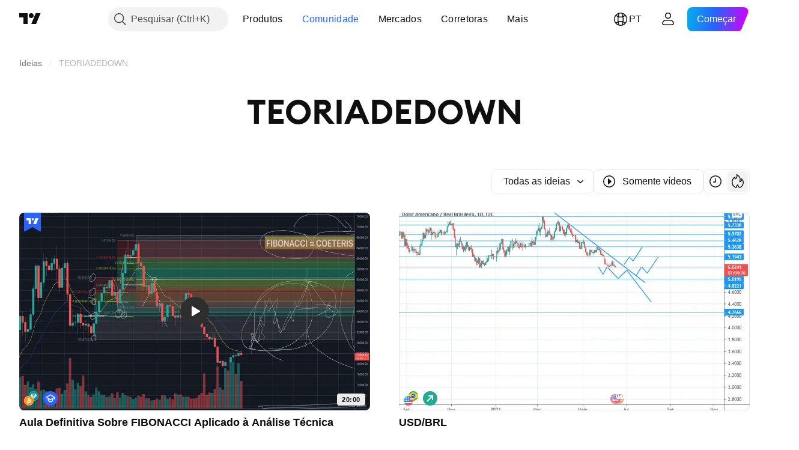

--- FILE ---
content_type: text/html; charset=utf-8
request_url: https://br.tradingview.com/ideas/teoriadedown/
body_size: 49367
content:

<!DOCTYPE html>
<html lang="pt" dir="ltr" class="is-not-authenticated is-not-pro  theme-light"
 data-theme="light">
<head><meta charset="utf-8" />
<meta name="viewport" content="width=device-width, initial-scale=1.0, maximum-scale=1.0, minimum-scale=1.0, user-scalable=no">	<script nonce="gyvChmSmeEJDEB1qlLhRVA==">window.initData = {};</script><title>TEORIADEDOWN — Ideias de Negociação no TradingView</title>
<!-- { block promo_footer_css_bundle } -->
		<!-- { render_css_bundle('promo_footer') } -->
		<link crossorigin="anonymous" href="https://static.tradingview.com/static/bundles/15992.6ab8fddbbeec572ad16b.css" rel="stylesheet" type="text/css"/>
	<!-- { endblock promo_footer_css_bundle } -->

	<!-- { block personal_css_bundle } -->
		<!-- render_css_bundle('base') -->
		<link crossorigin="anonymous" href="https://static.tradingview.com/static/bundles/7204.bd4a617f902d8e4336d7.css" rel="stylesheet" type="text/css"/>
<link crossorigin="anonymous" href="https://static.tradingview.com/static/bundles/77196.1ee43ed7cda5d814dba7.css" rel="stylesheet" type="text/css"/>
<link crossorigin="anonymous" href="https://static.tradingview.com/static/bundles/12874.2243f526973e835a8777.css" rel="stylesheet" type="text/css"/>
<link crossorigin="anonymous" href="https://static.tradingview.com/static/bundles/20541.ffebbd5b14e162a70fac.css" rel="stylesheet" type="text/css"/>
<link crossorigin="anonymous" href="https://static.tradingview.com/static/bundles/22691.df517de208b59f042c3b.css" rel="stylesheet" type="text/css"/>
<link crossorigin="anonymous" href="https://static.tradingview.com/static/bundles/72834.146c7925be9f43c9c767.css" rel="stylesheet" type="text/css"/>
<link crossorigin="anonymous" href="https://static.tradingview.com/static/bundles/6656.0e277b504c24d73f6420.css" rel="stylesheet" type="text/css"/>
<link crossorigin="anonymous" href="https://static.tradingview.com/static/bundles/97406.a24aa84d5466dfc219e3.css" rel="stylesheet" type="text/css"/>
<link crossorigin="anonymous" href="https://static.tradingview.com/static/bundles/51307.bb4e309d13e8ea654e19.css" rel="stylesheet" type="text/css"/>
<link crossorigin="anonymous" href="https://static.tradingview.com/static/bundles/62560.c8a32e4a427c0c57131c.css" rel="stylesheet" type="text/css"/>
<link crossorigin="anonymous" href="https://static.tradingview.com/static/bundles/28415.e6caff1a47a6c8a0f783.css" rel="stylesheet" type="text/css"/>
<link crossorigin="anonymous" href="https://static.tradingview.com/static/bundles/78820.3dc3168a8005e8c156fe.css" rel="stylesheet" type="text/css"/>
<link crossorigin="anonymous" href="https://static.tradingview.com/static/bundles/30608.1b5e0eb056a8145e2004.css" rel="stylesheet" type="text/css"/>
<link crossorigin="anonymous" href="https://static.tradingview.com/static/bundles/4857.2a0b835c9459f5e8f334.css" rel="stylesheet" type="text/css"/>
<link crossorigin="anonymous" href="https://static.tradingview.com/static/bundles/60733.515b38c2fad56295e0d7.css" rel="stylesheet" type="text/css"/>
<link crossorigin="anonymous" href="https://static.tradingview.com/static/bundles/94584.053cede951b9d64dea44.css" rel="stylesheet" type="text/css"/>
<link crossorigin="anonymous" href="https://static.tradingview.com/static/bundles/52294.8c6373aa92664b86de9e.css" rel="stylesheet" type="text/css"/>
<link crossorigin="anonymous" href="https://static.tradingview.com/static/bundles/56167.a33c76f5549cc7102e61.css" rel="stylesheet" type="text/css"/>
<link crossorigin="anonymous" href="https://static.tradingview.com/static/bundles/72373.cdd20397318c8a54ee02.css" rel="stylesheet" type="text/css"/>
<link crossorigin="anonymous" href="https://static.tradingview.com/static/bundles/68820.b0c44555783cdd4786b8.css" rel="stylesheet" type="text/css"/>
<link crossorigin="anonymous" href="https://static.tradingview.com/static/bundles/39394.1f12e32e6d4c4b83fe10.css" rel="stylesheet" type="text/css"/>
<link crossorigin="anonymous" href="https://static.tradingview.com/static/bundles/28562.e29096bd778450adbd58.css" rel="stylesheet" type="text/css"/>
<link crossorigin="anonymous" href="https://static.tradingview.com/static/bundles/19934.288c07086ff109a1d327.css" rel="stylesheet" type="text/css"/>
<link crossorigin="anonymous" href="https://static.tradingview.com/static/bundles/5911.5f96f6b3c550d3f0da23.css" rel="stylesheet" type="text/css"/>
<link crossorigin="anonymous" href="https://static.tradingview.com/static/bundles/6133.2dae60a90526a493d165.css" rel="stylesheet" type="text/css"/>
<link crossorigin="anonymous" href="https://static.tradingview.com/static/bundles/30331.cec6b9b458e103483d37.css" rel="stylesheet" type="text/css"/>
<link crossorigin="anonymous" href="https://static.tradingview.com/static/bundles/45207.4c0489c8756499c78a5e.css" rel="stylesheet" type="text/css"/>
<link crossorigin="anonymous" href="https://static.tradingview.com/static/bundles/17644.53a8a16a13c65b9ef1b6.css" rel="stylesheet" type="text/css"/>
<link crossorigin="anonymous" href="https://static.tradingview.com/static/bundles/5347.66e97921f2de4965604d.css" rel="stylesheet" type="text/css"/>
<link crossorigin="anonymous" href="https://static.tradingview.com/static/bundles/90145.8b74b8d86218eec14871.css" rel="stylesheet" type="text/css"/>
<link crossorigin="anonymous" href="https://static.tradingview.com/static/bundles/59334.4a832facb7e57c5e13f3.css" rel="stylesheet" type="text/css"/>
<link crossorigin="anonymous" href="https://static.tradingview.com/static/bundles/91361.140a08c3b11237f684ec.css" rel="stylesheet" type="text/css"/>
<link crossorigin="anonymous" href="https://static.tradingview.com/static/bundles/3691.a607e1947cc1d6442aef.css" rel="stylesheet" type="text/css"/>
<link crossorigin="anonymous" href="https://static.tradingview.com/static/bundles/79248.b085e41549ac76222ff0.css" rel="stylesheet" type="text/css"/>
<link crossorigin="anonymous" href="https://static.tradingview.com/static/bundles/17675.7322b9d581c3bd767a8f.css" rel="stylesheet" type="text/css"/>
	<!-- { endblock personal_css_bundle } -->

	<!-- { block extra_styles } -->
	<link crossorigin="anonymous" href="https://static.tradingview.com/static/bundles/26184.a8e87c60a250a6212b03.css" rel="stylesheet" type="text/css"/>
<link crossorigin="anonymous" href="https://static.tradingview.com/static/bundles/62419.12891bfbb287744d3a89.css" rel="stylesheet" type="text/css"/>
<link crossorigin="anonymous" href="https://static.tradingview.com/static/bundles/29903.89b41c884d5213432809.css" rel="stylesheet" type="text/css"/>
<link crossorigin="anonymous" href="https://static.tradingview.com/static/bundles/24840.08865a24cd22e705a127.css" rel="stylesheet" type="text/css"/>
<link crossorigin="anonymous" href="https://static.tradingview.com/static/bundles/84509.b78aa0f889805782a114.css" rel="stylesheet" type="text/css"/>
<link crossorigin="anonymous" href="https://static.tradingview.com/static/bundles/62156.ce7b2959f31f83034b45.css" rel="stylesheet" type="text/css"/>
<link crossorigin="anonymous" href="https://static.tradingview.com/static/bundles/86459.a94905aa773ec52c64fa.css" rel="stylesheet" type="text/css"/>
<link crossorigin="anonymous" href="https://static.tradingview.com/static/bundles/87828.b5acda22a891bd0b8b78.css" rel="stylesheet" type="text/css"/>
<link crossorigin="anonymous" href="https://static.tradingview.com/static/bundles/81350.86c68c4067216e42a0f1.css" rel="stylesheet" type="text/css"/>
<link crossorigin="anonymous" href="https://static.tradingview.com/static/bundles/56254.a23f3ec5b836024b605b.css" rel="stylesheet" type="text/css"/>
<link crossorigin="anonymous" href="https://static.tradingview.com/static/bundles/18013.0655ac40c6882bf9e438.css" rel="stylesheet" type="text/css"/>
<link crossorigin="anonymous" href="https://static.tradingview.com/static/bundles/88936.d49d6f461c53e70b38bc.css" rel="stylesheet" type="text/css"/>
<link crossorigin="anonymous" href="https://static.tradingview.com/static/bundles/54123.b37eaf239cea1a4a4b98.css" rel="stylesheet" type="text/css"/>
<link crossorigin="anonymous" href="https://static.tradingview.com/static/bundles/3406.24a50d99637b4e3bf9e7.css" rel="stylesheet" type="text/css"/>
<link crossorigin="anonymous" href="https://static.tradingview.com/static/bundles/52964.f2e1edd6097be38e73da.css" rel="stylesheet" type="text/css"/>
<link crossorigin="anonymous" href="https://static.tradingview.com/static/bundles/14544.83eca2c4704f4649b7a3.css" rel="stylesheet" type="text/css"/>
<link crossorigin="anonymous" href="https://static.tradingview.com/static/bundles/31069.c75dd2e4bc4003a8d3c6.css" rel="stylesheet" type="text/css"/>
<link crossorigin="anonymous" href="https://static.tradingview.com/static/bundles/67877.2fb5f6f3eb739c16078d.css" rel="stylesheet" type="text/css"/>
<link crossorigin="anonymous" href="https://static.tradingview.com/static/bundles/95626.0b382ed55589e98e3418.css" rel="stylesheet" type="text/css"/>
<link crossorigin="anonymous" href="https://static.tradingview.com/static/bundles/50553.3ab347d4bc9cadf8d238.css" rel="stylesheet" type="text/css"/>
<link crossorigin="anonymous" href="https://static.tradingview.com/static/bundles/85379.e2d0f6189d763981c46b.css" rel="stylesheet" type="text/css"/>
<link crossorigin="anonymous" href="https://static.tradingview.com/static/bundles/11285.2ad4e54f72ca1dbe5a12.css" rel="stylesheet" type="text/css"/>
<link crossorigin="anonymous" href="https://static.tradingview.com/static/bundles/14142.fa043cf9d22075746ca7.css" rel="stylesheet" type="text/css"/>
<link crossorigin="anonymous" href="https://static.tradingview.com/static/bundles/70835.249d27fbf7cfdf5dfd83.css" rel="stylesheet" type="text/css"/>
<link crossorigin="anonymous" href="https://static.tradingview.com/static/bundles/92124.5845fa80448b407d32ec.css" rel="stylesheet" type="text/css"/>
<link crossorigin="anonymous" href="https://static.tradingview.com/static/bundles/14896.f1db42b7b1545ca43c36.css" rel="stylesheet" type="text/css"/>
<link crossorigin="anonymous" href="https://static.tradingview.com/static/bundles/65644.82e6d18dc48a569d26eb.css" rel="stylesheet" type="text/css"/>
<link crossorigin="anonymous" href="https://static.tradingview.com/static/bundles/5605.7992e8c447118cda6e67.css" rel="stylesheet" type="text/css"/>
<link crossorigin="anonymous" href="https://static.tradingview.com/static/bundles/57014.5d64ece78149214e8812.css" rel="stylesheet" type="text/css"/>
<link crossorigin="anonymous" href="https://static.tradingview.com/static/bundles/96133.507ceb094fe735b3e439.css" rel="stylesheet" type="text/css"/>
<link crossorigin="anonymous" href="https://static.tradingview.com/static/bundles/85992.24dc3e7280c9494642a6.css" rel="stylesheet" type="text/css"/>
<link crossorigin="anonymous" href="https://static.tradingview.com/static/bundles/96614.aa36a3e7cbd35864ab1c.css" rel="stylesheet" type="text/css"/>
<link crossorigin="anonymous" href="https://static.tradingview.com/static/bundles/78698.9e07627cdc60a2c13dc3.css" rel="stylesheet" type="text/css"/>
<link crossorigin="anonymous" href="https://static.tradingview.com/static/bundles/96946.664cb7df376aef027378.css" rel="stylesheet" type="text/css"/>
<link crossorigin="anonymous" href="https://static.tradingview.com/static/bundles/13619.8ac06c6d6672271c5f68.css" rel="stylesheet" type="text/css"/>
<link crossorigin="anonymous" href="https://static.tradingview.com/static/bundles/12748.199034cf25af72be11eb.css" rel="stylesheet" type="text/css"/>
<link crossorigin="anonymous" href="https://static.tradingview.com/static/bundles/18350.e409f558fe163ea9a3de.css" rel="stylesheet" type="text/css"/>
<link crossorigin="anonymous" href="https://static.tradingview.com/static/bundles/92112.db4c9d5652778b489aaa.css" rel="stylesheet" type="text/css"/>
<link crossorigin="anonymous" href="https://static.tradingview.com/static/bundles/35711.3a98d63a62949fc7e626.css" rel="stylesheet" type="text/css"/>
<link crossorigin="anonymous" href="https://static.tradingview.com/static/bundles/32388.e2ac42d074266d6f4cc4.css" rel="stylesheet" type="text/css"/>
<link crossorigin="anonymous" href="https://static.tradingview.com/static/bundles/22969.c32eeb1152afcd97b12e.css" rel="stylesheet" type="text/css"/>
<link crossorigin="anonymous" href="https://static.tradingview.com/static/bundles/83580.fdc9454547343089f3c6.css" rel="stylesheet" type="text/css"/>
<link crossorigin="anonymous" href="https://static.tradingview.com/static/bundles/49560.78f7c9a7761d9f4a6f41.css" rel="stylesheet" type="text/css"/>
<link crossorigin="anonymous" href="https://static.tradingview.com/static/bundles/20789.ab5c2b3cb921527e4170.css" rel="stylesheet" type="text/css"/>
<link crossorigin="anonymous" href="https://static.tradingview.com/static/bundles/29592.6154c4943032cbc1f19b.css" rel="stylesheet" type="text/css"/>
<link crossorigin="anonymous" href="https://static.tradingview.com/static/bundles/17066.5e477cda491ae5d836eb.css" rel="stylesheet" type="text/css"/>
<link crossorigin="anonymous" href="https://static.tradingview.com/static/bundles/31916.57160ac113283e720311.css" rel="stylesheet" type="text/css"/>
<link crossorigin="anonymous" href="https://static.tradingview.com/static/bundles/69331.ffddeb442dc6f8a08434.css" rel="stylesheet" type="text/css"/>
<link crossorigin="anonymous" href="https://static.tradingview.com/static/bundles/20683.6e4b238c48ae896d5904.css" rel="stylesheet" type="text/css"/>
<link crossorigin="anonymous" href="https://static.tradingview.com/static/bundles/18138.0702cc8b2c15b3b0fc80.css" rel="stylesheet" type="text/css"/>
<link crossorigin="anonymous" href="https://static.tradingview.com/static/bundles/12936.720acb408c0264375d61.css" rel="stylesheet" type="text/css"/>
<link crossorigin="anonymous" href="https://static.tradingview.com/static/bundles/39537.950ebe684b0ab9261cbc.css" rel="stylesheet" type="text/css"/>
<link crossorigin="anonymous" href="https://static.tradingview.com/static/bundles/88541.3aa9b207910d1acfd2b4.css" rel="stylesheet" type="text/css"/>
<link crossorigin="anonymous" href="https://static.tradingview.com/static/bundles/41335.ca1f0de98bdf5fd6c1ad.css" rel="stylesheet" type="text/css"/>
<link crossorigin="anonymous" href="https://static.tradingview.com/static/bundles/50340.5bb9da7bd883e9b7ffe0.css" rel="stylesheet" type="text/css"/>
<link crossorigin="anonymous" href="https://static.tradingview.com/static/bundles/58983.84938a3269245d00da8f.css" rel="stylesheet" type="text/css"/>
<link crossorigin="anonymous" href="https://static.tradingview.com/static/bundles/12379.f33d0a41c6ddff5c5ca9.css" rel="stylesheet" type="text/css"/>
<link crossorigin="anonymous" href="https://static.tradingview.com/static/bundles/68916.0265651bc410c9bf3db2.css" rel="stylesheet" type="text/css"/>
<link crossorigin="anonymous" href="https://static.tradingview.com/static/bundles/22324.5164f0e1ae149780aefc.css" rel="stylesheet" type="text/css"/>
<link crossorigin="anonymous" href="https://static.tradingview.com/static/bundles/67916.1767a4c978148121b00e.css" rel="stylesheet" type="text/css"/>
<link crossorigin="anonymous" href="https://static.tradingview.com/static/bundles/80610.17c76ff88c2c6834c07c.css" rel="stylesheet" type="text/css"/>
<link crossorigin="anonymous" href="https://static.tradingview.com/static/bundles/22365.861a1cf4b164f97a2da9.css" rel="stylesheet" type="text/css"/>
<link crossorigin="anonymous" href="https://static.tradingview.com/static/bundles/13286.e8894849630ac4078d36.css" rel="stylesheet" type="text/css"/>
	<!-- { endblock extra_styles } --><script nonce="gyvChmSmeEJDEB1qlLhRVA==">
	window.locale = 'br';
	window.language = 'pt';
</script>
	<!-- { block promo_footer_js_bundle } -->
		<!-- { render_js_bundle('promo_footer') } -->
		<link crossorigin="anonymous" href="https://static.tradingview.com/static/bundles/pt.63639.893104679743cfdc6eb0.js" rel="preload" as="script"/>
<link crossorigin="anonymous" href="https://static.tradingview.com/static/bundles/25096.92bda83ae2bfdec74d91.js" rel="preload" as="script"/>
<link crossorigin="anonymous" href="https://static.tradingview.com/static/bundles/promo_footer.d732748b4425f543f32d.js" rel="preload" as="script"/><script crossorigin="anonymous" src="https://static.tradingview.com/static/bundles/pt.63639.893104679743cfdc6eb0.js" defer></script>
<script crossorigin="anonymous" src="https://static.tradingview.com/static/bundles/25096.92bda83ae2bfdec74d91.js" defer></script>
<script crossorigin="anonymous" src="https://static.tradingview.com/static/bundles/promo_footer.d732748b4425f543f32d.js" defer></script>
	<!-- { endblock promo_footer_js_bundle } -->

	<!-- { block personal_js_bundle } -->
		<!-- render_js_bundle('base') -->
		<link crossorigin="anonymous" href="https://static.tradingview.com/static/bundles/runtime.13bc54636fe5b099f858.js" rel="preload" as="script"/>
<link crossorigin="anonymous" href="https://static.tradingview.com/static/bundles/pt.11389.2b9c5a4a377923252369.js" rel="preload" as="script"/>
<link crossorigin="anonymous" href="https://static.tradingview.com/static/bundles/32227.d826c45d2d27f2ff4314.js" rel="preload" as="script"/>
<link crossorigin="anonymous" href="https://static.tradingview.com/static/bundles/77507.fb006c0c7a02051cf5cd.js" rel="preload" as="script"/>
<link crossorigin="anonymous" href="https://static.tradingview.com/static/bundles/22665.48cd37ebd902e7c711e1.js" rel="preload" as="script"/>
<link crossorigin="anonymous" href="https://static.tradingview.com/static/bundles/12886.7be7542f140baf734d79.js" rel="preload" as="script"/>
<link crossorigin="anonymous" href="https://static.tradingview.com/static/bundles/22023.035d84389dc598280aca.js" rel="preload" as="script"/>
<link crossorigin="anonymous" href="https://static.tradingview.com/static/bundles/2373.7f1c5f402e07b6f9d0b4.js" rel="preload" as="script"/>
<link crossorigin="anonymous" href="https://static.tradingview.com/static/bundles/62134.57ec9cb3f1548c6e710a.js" rel="preload" as="script"/>
<link crossorigin="anonymous" href="https://static.tradingview.com/static/bundles/1620.cf91b3df49fde2229d37.js" rel="preload" as="script"/>
<link crossorigin="anonymous" href="https://static.tradingview.com/static/bundles/68134.1e0b46262c669b57a9b2.js" rel="preload" as="script"/>
<link crossorigin="anonymous" href="https://static.tradingview.com/static/bundles/93243.d16dcf8fc50e14d67819.js" rel="preload" as="script"/>
<link crossorigin="anonymous" href="https://static.tradingview.com/static/bundles/42118.4d288177272a6654727b.js" rel="preload" as="script"/>
<link crossorigin="anonymous" href="https://static.tradingview.com/static/bundles/32378.b87f7c1aed020f9c3427.js" rel="preload" as="script"/>
<link crossorigin="anonymous" href="https://static.tradingview.com/static/bundles/29138.3ffca0f5cc08c417a41a.js" rel="preload" as="script"/>
<link crossorigin="anonymous" href="https://static.tradingview.com/static/bundles/23298.0b1a2a8df7ae6c4f9aff.js" rel="preload" as="script"/>
<link crossorigin="anonymous" href="https://static.tradingview.com/static/bundles/91834.4d31c2338deeeb00fc32.js" rel="preload" as="script"/>
<link crossorigin="anonymous" href="https://static.tradingview.com/static/bundles/89095.3270a2dccbfd93b224d0.js" rel="preload" as="script"/>
<link crossorigin="anonymous" href="https://static.tradingview.com/static/bundles/70241.dd09d132d92e23a2678a.js" rel="preload" as="script"/>
<link crossorigin="anonymous" href="https://static.tradingview.com/static/bundles/base.4fd56e51e522a2ccc9a7.js" rel="preload" as="script"/><script crossorigin="anonymous" src="https://static.tradingview.com/static/bundles/runtime.13bc54636fe5b099f858.js" defer></script>
<script crossorigin="anonymous" src="https://static.tradingview.com/static/bundles/pt.11389.2b9c5a4a377923252369.js" defer></script>
<script crossorigin="anonymous" src="https://static.tradingview.com/static/bundles/32227.d826c45d2d27f2ff4314.js" defer></script>
<script crossorigin="anonymous" src="https://static.tradingview.com/static/bundles/77507.fb006c0c7a02051cf5cd.js" defer></script>
<script crossorigin="anonymous" src="https://static.tradingview.com/static/bundles/22665.48cd37ebd902e7c711e1.js" defer></script>
<script crossorigin="anonymous" src="https://static.tradingview.com/static/bundles/12886.7be7542f140baf734d79.js" defer></script>
<script crossorigin="anonymous" src="https://static.tradingview.com/static/bundles/22023.035d84389dc598280aca.js" defer></script>
<script crossorigin="anonymous" src="https://static.tradingview.com/static/bundles/2373.7f1c5f402e07b6f9d0b4.js" defer></script>
<script crossorigin="anonymous" src="https://static.tradingview.com/static/bundles/62134.57ec9cb3f1548c6e710a.js" defer></script>
<script crossorigin="anonymous" src="https://static.tradingview.com/static/bundles/1620.cf91b3df49fde2229d37.js" defer></script>
<script crossorigin="anonymous" src="https://static.tradingview.com/static/bundles/68134.1e0b46262c669b57a9b2.js" defer></script>
<script crossorigin="anonymous" src="https://static.tradingview.com/static/bundles/93243.d16dcf8fc50e14d67819.js" defer></script>
<script crossorigin="anonymous" src="https://static.tradingview.com/static/bundles/42118.4d288177272a6654727b.js" defer></script>
<script crossorigin="anonymous" src="https://static.tradingview.com/static/bundles/32378.b87f7c1aed020f9c3427.js" defer></script>
<script crossorigin="anonymous" src="https://static.tradingview.com/static/bundles/29138.3ffca0f5cc08c417a41a.js" defer></script>
<script crossorigin="anonymous" src="https://static.tradingview.com/static/bundles/23298.0b1a2a8df7ae6c4f9aff.js" defer></script>
<script crossorigin="anonymous" src="https://static.tradingview.com/static/bundles/91834.4d31c2338deeeb00fc32.js" defer></script>
<script crossorigin="anonymous" src="https://static.tradingview.com/static/bundles/89095.3270a2dccbfd93b224d0.js" defer></script>
<script crossorigin="anonymous" src="https://static.tradingview.com/static/bundles/70241.dd09d132d92e23a2678a.js" defer></script>
<script crossorigin="anonymous" src="https://static.tradingview.com/static/bundles/base.4fd56e51e522a2ccc9a7.js" defer></script>
	<!-- { endblock personal_js_bundle } -->

	<!-- { block additional_js_bundle } -->
	<!-- { endblock additional_js_bundle } -->	<script nonce="gyvChmSmeEJDEB1qlLhRVA==">
		window.initData = window.initData || {};
		window.initData.theme = "light";
			(()=>{"use strict";const t=/(?:^|;)\s*theme=(dark|light)(?:;|$)|$/.exec(document.cookie)[1];t&&(document.documentElement.classList.toggle("theme-dark","dark"===t),document.documentElement.classList.toggle("theme-light","light"===t),document.documentElement.dataset.theme=t,window.initData=window.initData||{},window.initData.theme=t)})();
	</script>
	<script nonce="gyvChmSmeEJDEB1qlLhRVA==">
		(()=>{"use strict";"undefined"!=typeof window&&"undefined"!=typeof navigator&&/mac/i.test(navigator.platform)&&document.documentElement.classList.add("mac_os_system")})();
	</script>

	<script nonce="gyvChmSmeEJDEB1qlLhRVA==">var environment = "battle";
		window.WS_HOST_PING_REQUIRED = true;
		window.BUILD_TIME = "2026-01-22T13:45:29";
		window.WEBSOCKET_HOST = "data.tradingview.com";
		window.WEBSOCKET_PRO_HOST = "prodata.tradingview.com";
		window.WEBSOCKET_HOST_FOR_DEEP_BACKTESTING = "history-data.tradingview.com";
		window.WIDGET_HOST = "https://www.tradingview-widget.com";
		window.TradingView = window.TradingView || {};
	</script>

	<link rel="conversions-config" href="https://s3.tradingview.com/conversions_pt.json">
	<link rel="metrics-config" href="https://scanner-backend.tradingview.com/enum/ordered?id=metrics_full_name,metrics&lang=pt&label-product=ytm-metrics-plan.json" crossorigin>

	<script nonce="gyvChmSmeEJDEB1qlLhRVA==">
		(()=>{"use strict";function e(e,t=!1){const{searchParams:n}=new URL(String(location));let s="true"===n.get("mobileapp_new"),o="true"===n.get("mobileapp");if(!t){const e=function(e){const t=e+"=",n=document.cookie.split(";");for(let e=0;e<n.length;e++){let s=n[e];for(;" "===s.charAt(0);)s=s.substring(1,s.length);if(0===s.indexOf(t))return s.substring(t.length,s.length)}return null}("tv_app")||"";s||=["android","android_nps"].includes(e),o||="ios"===e}return!("new"!==e&&"any"!==e||!s)||!("new"===e||!o)}const t="undefined"!=typeof window&&"undefined"!=typeof navigator,n=t&&"ontouchstart"in window,s=(t&&n&&window,t&&(n||navigator.maxTouchPoints),t&&window.chrome&&window.chrome.runtime,t&&window.navigator.userAgent.toLowerCase().indexOf("firefox"),t&&/\sEdge\/\d\d\b/.test(navigator.userAgent),t&&Boolean(navigator.vendor)&&navigator.vendor.indexOf("Apple")>-1&&-1===navigator.userAgent.indexOf("CriOS")&&navigator.userAgent.indexOf("FxiOS"),t&&/mac/i.test(navigator.platform),t&&/Win32|Win64/i.test(navigator.platform),t&&/Linux/i.test(navigator.platform),t&&/Android/i.test(navigator.userAgent)),o=t&&/BlackBerry/i.test(navigator.userAgent),i=t&&/iPhone|iPad|iPod/.test(navigator.platform),c=t&&/Opera Mini/i.test(navigator.userAgent),r=t&&("MacIntel"===navigator.platform&&navigator.maxTouchPoints>1||/iPad/.test(navigator.platform)),a=s||o||i||c,h=window.TradingView=window.TradingView||{};const _={Android:()=>s,BlackBerry:()=>o,iOS:()=>i,Opera:()=>c,isIPad:()=>r,any:()=>a};h.isMobile=_;const l=new Map;function d(){const e=window.location.pathname,t=window.location.host,n=`${t}${e}`;return l.has(n)||l.set(n,function(e,t){const n=["^widget-docs"];for(const e of n)if(new RegExp(e).test(t))return!0;const s=["^widgetembed/?$","^cmewidgetembed/?$","^([0-9a-zA-Z-]+)/widgetembed/?$","^([0-9a-zA-Z-]+)/widgetstatic/?$","^([0-9a-zA-Z-]+)?/?mediumwidgetembed/?$","^twitter-chart/?$","^telegram/chart/?$","^embed/([0-9a-zA-Z]{8})/?$","^widgetpopup/?$","^extension/?$","^idea-popup/?$","^hotlistswidgetembed/?$","^([0-9a-zA-Z-]+)/hotlistswidgetembed/?$","^marketoverviewwidgetembed/?$","^([0-9a-zA-Z-]+)/marketoverviewwidgetembed/?$","^eventswidgetembed/?$","^tickerswidgetembed/?$","^forexcrossrateswidgetembed/?$","^forexheatmapwidgetembed/?$","^marketquoteswidgetembed/?$","^screenerwidget/?$","^cryptomktscreenerwidget/?$","^([0-9a-zA-Z-]+)/cryptomktscreenerwidget/?$","^([0-9a-zA-Z-]+)/marketquoteswidgetembed/?$","^technical-analysis-widget-embed/$","^singlequotewidgetembed/?$","^([0-9a-zA-Z-]+)/singlequotewidgetembed/?$","^embed-widget/([0-9a-zA-Z-]+)/(([0-9a-zA-Z-]+)/)?$","^widget-docs/([0-9a-zA-Z-]+)/([0-9a-zA-Z-/]+)?$"],o=e.replace(/^\//,"");let i;for(let e=s.length-1;e>=0;e--)if(i=new RegExp(s[e]),i.test(o))return!0;return!1}(e,t)),l.get(n)??!1}h.onWidget=d;const g=()=>{},u="~m~";class m{constructor(e,t={}){this.sessionid=null,this.connected=!1,this._timeout=null,this._base=e,this._options={timeout:t.timeout||2e4,connectionType:t.connectionType}}connect(){this._socket=new WebSocket(this._prepareUrl()),this._socket.onmessage=e=>{
if("string"!=typeof e.data)throw new TypeError(`The WebSocket message should be a string. Recieved ${Object.prototype.toString.call(e.data)}`);this._onData(e.data)},this._socket.onclose=this._onClose.bind(this),this._socket.onerror=this._onError.bind(this)}send(e){this._socket&&this._socket.send(this._encode(e))}disconnect(){this._clearIdleTimeout(),this._socket&&(this._socket.onmessage=g,this._socket.onclose=g,this._socket.onerror=g,this._socket.close())}_clearIdleTimeout(){null!==this._timeout&&(clearTimeout(this._timeout),this._timeout=null)}_encode(e){let t,n="";const s=Array.isArray(e)?e:[e],o=s.length;for(let e=0;e<o;e++)t=null===s[e]||void 0===s[e]?"":m._stringify(s[e]),n+=u+t.length+u+t;return n}_decode(e){const t=[];let n,s;do{if(e.substring(0,3)!==u)return t;n="",s="";const o=(e=e.substring(3)).length;for(let t=0;t<o;t++){if(s=Number(e.substring(t,t+1)),Number(e.substring(t,t+1))!==s){e=e.substring(n.length+3),n=Number(n);break}n+=s}t.push(e.substring(0,n)),e=e.substring(n)}while(""!==e);return t}_onData(e){this._setTimeout();const t=this._decode(e),n=t.length;for(let e=0;e<n;e++)this._onMessage(t[e])}_setTimeout(){this._clearIdleTimeout(),this._timeout=setTimeout(this._onTimeout.bind(this),this._options.timeout)}_onTimeout(){this.disconnect(),this._onDisconnect({code:4e3,reason:"socket.io timeout",wasClean:!1})}_onMessage(e){this.sessionid?this._checkIfHeartbeat(e)?this._onHeartbeat(e.slice(3)):this._checkIfJson(e)?this._base.onMessage(JSON.parse(e.slice(3))):this._base.onMessage(e):(this.sessionid=e,this._onConnect())}_checkIfHeartbeat(e){return this._checkMessageType(e,"h")}_checkIfJson(e){return this._checkMessageType(e,"j")}_checkMessageType(e,t){return e.substring(0,3)==="~"+t+"~"}_onHeartbeat(e){this.send("~h~"+e)}_onConnect(){this.connected=!0,this._base.onConnect()}_onDisconnect(e){this._clear(),this._base.onDisconnect(e),this.sessionid=null}_clear(){this.connected=!1}_prepareUrl(){const t=w(this._base.host);if(t.pathname+="socket.io/websocket",t.protocol="wss:",t.searchParams.append("from",window.location.pathname.slice(1,50)),t.searchParams.append("date",window.BUILD_TIME||""),e("any")&&t.searchParams.append("client","mobile"),this._options.connectionType&&t.searchParams.append("type",this._options.connectionType),window.WEBSOCKET_PARAMS_ANALYTICS){const{ws_page_uri:e,ws_ancestor_origin:n}=window.WEBSOCKET_PARAMS_ANALYTICS;e&&t.searchParams.append("page-uri",e),n&&t.searchParams.append("ancestor-origin",n)}const n=window.location.search.includes("widget_token")||window.location.hash.includes("widget_token");return d()||n||t.searchParams.append("auth","sessionid"),t.href}_onClose(e){this._clearIdleTimeout(),this._onDisconnect(e)}_onError(e){this._clearIdleTimeout(),this._clear(),this._base.emit("error",[e]),this.sessionid=null}static _stringify(e){return"[object Object]"===Object.prototype.toString.call(e)?"~j~"+JSON.stringify(e):String(e)}}class p{constructor(e,t){this.host=e,this._connecting=!1,this._events={},this.transport=this._getTransport(t)}isConnected(){
return!!this.transport&&this.transport.connected}isConnecting(){return this._connecting}connect(){this.isConnected()||(this._connecting&&this.disconnect(),this._connecting=!0,this.transport.connect())}send(e){this.transport&&this.transport.connected&&this.transport.send(e)}disconnect(){this.transport&&this.transport.disconnect()}on(e,t){e in this._events||(this._events[e]=[]),this._events[e].push(t)}offAll(){this._events={}}onMessage(e){this.emit("message",[e])}emit(e,t=[]){if(e in this._events){const n=this._events[e].concat(),s=n.length;for(let e=0;e<s;e++)n[e].apply(this,t)}}onConnect(){this.clear(),this.emit("connect")}onDisconnect(e){this.emit("disconnect",[e])}clear(){this._connecting=!1}_getTransport(e){return new m(this,e)}}function w(e){const t=-1!==e.indexOf("/")?new URL(e):new URL("wss://"+e);if("wss:"!==t.protocol&&"https:"!==t.protocol)throw new Error("Invalid websocket base "+e);return t.pathname.endsWith("/")||(t.pathname+="/"),t.search="",t.username="",t.password="",t}const k="undefined"!=typeof window&&Number(window.TELEMETRY_WS_ERROR_LOGS_THRESHOLD)||0;class f{constructor(e,t={}){this._queueStack=[],this._logsQueue=[],this._telemetryObjectsQueue=[],this._reconnectCount=0,this._redirectCount=0,this._errorsCount=0,this._errorsInfoSent=!1,this._connectionStart=null,this._connectionEstablished=null,this._reconnectTimeout=null,this._onlineCancellationToken=null,this._isConnectionForbidden=!1,this._initialHost=t.initialHost||null,this._suggestedHost=e,this._proHost=t.proHost,this._reconnectHost=t.reconnectHost,this._noReconnectAfterTimeout=!0===t.noReconnectAfterTimeout,this._dataRequestTimeout=t.dataRequestTimeout,this._connectionType=t.connectionType,this._doConnect(),t.pingRequired&&-1===window.location.search.indexOf("noping")&&this._startPing()}connect(){this._tryConnect()}resetCounters(){this._reconnectCount=0,this._redirectCount=0}setLogger(e,t){this._logger=e,this._getLogHistory=t,this._flushLogs()}setTelemetry(e){this._telemetry=e,this._telemetry.reportSent.subscribe(this,this._onTelemetrySent),this._flushTelemetry()}onReconnect(e){this._onReconnect=e}isConnected(){return!!this._socket&&this._socket.isConnected()}isConnecting(){return!!this._socket&&this._socket.isConnecting()}on(e,t){return!!this._socket&&("connect"===e&&this._socket.isConnected()?t():"disconnect"===e?this._disconnectCallbacks.push(t):this._socket.on(e,t),!0)}getSessionId(){return this._socket&&this._socket.transport?this._socket.transport.sessionid:null}send(e){return this.isConnected()?(this._socket.send(e),!0):(this._queueMessage(e),!1)}getConnectionEstablished(){return this._connectionEstablished}getHost(){const e=this._tryGetProHost();return null!==e?e:this._reconnectHost&&this._reconnectCount>3?this._reconnectHost:this._suggestedHost}getReconnectCount(){return this._reconnectCount}getRedirectCount(){return this._redirectCount}getConnectionStart(){return this._connectionStart}disconnect(){this._clearReconnectTimeout(),(this.isConnected()||this.isConnecting())&&(this._propagateDisconnect(),this._disconnectCallbacks=[],
this._closeSocket())}forbidConnection(){this._isConnectionForbidden=!0,this.disconnect()}allowConnection(){this._isConnectionForbidden=!1,this.connect()}isMaxRedirects(){return this._redirectCount>=20}isMaxReconnects(){return this._reconnectCount>=20}getPingInfo(){return this._pingInfo||null}_tryGetProHost(){return window.TradingView&&window.TradingView.onChartPage&&"battle"===window.environment&&!this._redirectCount&&-1===window.location.href.indexOf("ws_host")?this._initialHost?this._initialHost:void 0!==window.user&&window.user.pro_plan?this._proHost||this._suggestedHost:null:null}_queueMessage(e){0===this._queueStack.length&&this._logMessage(0,"Socket is not connected. Queued a message"),this._queueStack.push(e)}_processMessageQueue(){0!==this._queueStack.length&&(this._logMessage(0,"Processing queued messages"),this._queueStack.forEach(this.send.bind(this)),this._logMessage(0,"Processed "+this._queueStack.length+" messages"),this._queueStack=[])}_onDisconnect(e){this._noReconnectAfterTimeout||null!==this._reconnectTimeout||(this._reconnectTimeout=setTimeout(this._tryReconnect.bind(this),5e3)),this._clearOnlineCancellationToken();let t="disconnect session:"+this.getSessionId();e&&(t+=", code:"+e.code+", reason:"+e.reason,1005===e.code&&this._sendTelemetry("websocket_code_1005")),this._logMessage(0,t),this._propagateDisconnect(e),this._closeSocket(),this._queueStack=[]}_closeSocket(){null!==this._socket&&(this._socket.offAll(),this._socket.disconnect(),this._socket=null)}_logMessage(e,t){const n={method:e,message:t};this._logger?this._flushLogMessage(n):(n.message=`[${(new Date).toISOString()}] ${n.message}`,this._logsQueue.push(n))}_flushLogMessage(e){switch(e.method){case 2:this._logger.logDebug(e.message);break;case 3:this._logger.logError(e.message);break;case 0:this._logger.logInfo(e.message);break;case 1:this._logger.logNormal(e.message)}}_flushLogs(){this._flushLogMessage({method:1,message:"messages from queue. Start."}),this._logsQueue.forEach((e=>{this._flushLogMessage(e)})),this._flushLogMessage({method:1,message:"messages from queue. End."}),this._logsQueue=[]}_sendTelemetry(e,t){const n={event:e,params:t};this._telemetry?this._flushTelemetryObject(n):this._telemetryObjectsQueue.push(n)}_flushTelemetryObject(e){this._telemetry.sendChartReport(e.event,e.params,!1)}_flushTelemetry(){this._telemetryObjectsQueue.forEach((e=>{this._flushTelemetryObject(e)})),this._telemetryObjectsQueue=[]}_doConnect(){this._socket&&(this._socket.isConnected()||this._socket.isConnecting())||(this._clearOnlineCancellationToken(),this._host=this.getHost(),this._socket=new p(this._host,{timeout:this._dataRequestTimeout,connectionType:this._connectionType}),this._logMessage(0,"Connecting to "+this._host),this._bindEvents(),this._disconnectCallbacks=[],this._connectionStart=performance.now(),this._connectionEstablished=null,this._socket.connect(),performance.mark("SWSC",{detail:"Start WebSocket connection"}),this._socket.on("connect",(()=>{performance.mark("EWSC",{detail:"End WebSocket connection"}),
performance.measure("WebSocket connection delay","SWSC","EWSC")})))}_propagateDisconnect(e){const t=this._disconnectCallbacks.length;for(let n=0;n<t;n++)this._disconnectCallbacks[n](e||{})}_bindEvents(){this._socket&&(this._socket.on("connect",(()=>{const e=this.getSessionId();if("string"==typeof e){const t=JSON.parse(e);if(t.redirect)return this._redirectCount+=1,this._suggestedHost=t.redirect,this.isMaxRedirects()&&this._sendTelemetry("redirect_bailout"),void this._redirect()}this._connectionEstablished=performance.now(),this._processMessageQueue(),this._logMessage(0,"connect session:"+e)})),this._socket.on("disconnect",this._onDisconnect.bind(this)),this._socket.on("close",this._onDisconnect.bind(this)),this._socket.on("error",(e=>{this._logMessage(0,new Date+" session:"+this.getSessionId()+" websocket error:"+JSON.stringify(e)),this._sendTelemetry("websocket_error"),this._errorsCount++,!this._errorsInfoSent&&this._errorsCount>=k&&(void 0!==this._lastConnectCallStack&&(this._sendTelemetry("websocket_error_connect_stack",{text:this._lastConnectCallStack}),delete this._lastConnectCallStack),void 0!==this._getLogHistory&&this._sendTelemetry("websocket_error_log",{text:this._getLogHistory(50).join("\n")}),this._errorsInfoSent=!0)})))}_redirect(){this.disconnect(),this._reconnectWhenOnline()}_tryReconnect(){this._tryConnect()&&(this._reconnectCount+=1)}_tryConnect(){return!this._isConnectionForbidden&&(this._clearReconnectTimeout(),this._lastConnectCallStack=new Error(`WebSocket connect stack. Is connected: ${this.isConnected()}.`).stack||"",!this.isConnected()&&(this.disconnect(),this._reconnectWhenOnline(),!0))}_clearOnlineCancellationToken(){this._onlineCancellationToken&&(this._onlineCancellationToken(),this._onlineCancellationToken=null)}_clearReconnectTimeout(){null!==this._reconnectTimeout&&(clearTimeout(this._reconnectTimeout),this._reconnectTimeout=null)}_reconnectWhenOnline(){if(navigator.onLine)return this._logMessage(0,"Network status: online - trying to connect"),this._doConnect(),void(this._onReconnect&&this._onReconnect());this._logMessage(0,"Network status: offline - wait until online"),this._onlineCancellationToken=function(e){let t=e;const n=()=>{window.removeEventListener("online",n),t&&t()};return window.addEventListener("online",n),()=>{t=null}}((()=>{this._logMessage(0,"Network status changed to online - trying to connect"),this._doConnect(),this._onReconnect&&this._onReconnect()}))}_onTelemetrySent(e){"websocket_error"in e&&(this._errorsCount=0,this._errorsInfoSent=!1)}_startPing(){if(this._pingIntervalId)return;const e=w(this.getHost());e.pathname+="ping",e.protocol="https:";let t=0,n=0;const s=e=>{this._pingInfo=this._pingInfo||{max:0,min:1/0,avg:0};const s=(new Date).getTime()-e;s>this._pingInfo.max&&(this._pingInfo.max=s),s<this._pingInfo.min&&(this._pingInfo.min=s),t+=s,n++,this._pingInfo.avg=t/n,n>=10&&this._pingIntervalId&&(clearInterval(this._pingIntervalId),delete this._pingIntervalId)};this._pingIntervalId=setInterval((()=>{const t=(new Date).getTime(),n=new XMLHttpRequest
;n.open("GET",e,!0),n.send(),n.onreadystatechange=()=>{n.readyState===XMLHttpRequest.DONE&&200===n.status&&s(t)}}),1e4)}}window.WSBackendConnection=new f(window.WEBSOCKET_HOST,{pingRequired:window.WS_HOST_PING_REQUIRED,proHost:window.WEBSOCKET_PRO_HOST,reconnectHost:window.WEBSOCKET_HOST_FOR_RECONNECT,initialHost:window.WEBSOCKET_INITIAL_HOST,connectionType:window.WEBSOCKET_CONNECTION_TYPE}),window.WSBackendConnectionCtor=f})();
	</script>


	<script nonce="gyvChmSmeEJDEB1qlLhRVA==">var is_authenticated = false;
		var user = {"username":"Guest","following":"0","followers":"0","ignore_list":[],"available_offers":{}};
		window.initData.priceAlertsFacadeClientUrl = "https://pricealerts.tradingview.com";
		window.initData.currentLocaleInfo = {"language":"pt","language_name":"Português","flag":"br","geoip_code":"br","iso":"pt","iso_639_3":"por","global_name":"Portuguese"};
		window.initData.offerButtonInfo = {"class_name":"tv-header__offer-button-container--trial-join","title":"Começar","href":"/pricing/?source=header_go_pro_button&feature=start_free_trial","subtitle":null,"expiration":null,"color":"gradient","stretch":false};
		window.initData.settings = {'S3_LOGO_SERVICE_BASE_URL': 'https://s3-symbol-logo.tradingview.com/', 'S3_NEWS_IMAGE_SERVICE_BASE_URL': 'https://s3.tradingview.com/news/', 'WEBPACK_STATIC_PATH': 'https://static.tradingview.com/static/bundles/', 'TRADING_URL': 'https://papertrading.tradingview.com', 'CRUD_STORAGE_URL': 'https://crud-storage.tradingview.com'};
		window.countryCode = "US";


			window.__initialEnabledFeaturesets =
				(window.__initialEnabledFeaturesets || []).concat(
					['tv_production'].concat(
						window.ClientCustomConfiguration && window.ClientCustomConfiguration.getEnabledFeatureSet
							? JSON.parse(window.ClientCustomConfiguration.getEnabledFeatureSet())
							: []
					)
				);

			if (window.ClientCustomConfiguration && window.ClientCustomConfiguration.getDisabledFeatureSet) {
				window.__initialDisabledFeaturesets = JSON.parse(window.ClientCustomConfiguration.getDisabledFeatureSet());
			}



			var lastGlobalNotificationIds = [1015043,1015035,1015016,1014997,1014980,1014958,1014941,1014921,1014873,1014856,1014841];

		var shopConf = {
			offers: [],
		};

		var featureToggleState = {"black_friday_popup":1.0,"black_friday_mainpage":1.0,"black_friday_extend_limitation":1.0,"chart_autosave_5min":1.0,"chart_autosave_30min":1.0,"chart_save_metainfo_separately":1.0,"performance_test_mode":1.0,"ticks_replay":1.0,"chart_storage_hibernation_delay_60min":1.0,"log_replay_to_persistent_logger":1.0,"enable_select_date_replay_mobile":1.0,"support_persistent_logs":1.0,"seasonals_table":1.0,"ytm_on_chart":1.0,"enable_step_by_step_hints_for_drawings":1.0,"enable_new_indicators_templates_view":1.0,"allow_brackets_profit_loss":1.0,"enable_traded_context_linking":1.0,"order_context_validation_in_instant_mode":1.0,"internal_fullscreen_api":1.0,"alerts-presets":1.0,"alerts-watchlist-allow-in-multicondions":1.0,"alerts-disable-fires-read-from-toast":1.0,"alerts-editor-fire-rate-setting":1.0,"enable_symbol_change_restriction_on_widgets":1.0,"enable_asx_symbol_restriction":1.0,"symphony_allow_non_partitioned_cookie_on_old_symphony":1.0,"symphony_notification_badges":1.0,"symphony_use_adk_for_upgrade_request":1.0,"telegram_mini_app_reduce_snapshot_quality":1.0,"news_enable_filtering_by_user":1.0,"timeout_django_db":0.15,"timeout_django_usersettings_db":0.15,"timeout_django_charts_db":0.25,"timeout_django_symbols_lists_db":0.25,"timeout_django_minds_db":0.05,"timeout_django_logging_db":0.25,"disable_services_monitor_metrics":1.0,"enable_signin_recaptcha":1.0,"enable_idea_spamdetectorml":1.0,"enable_idea_spamdetectorml_comments":1.0,"enable_spamdetectorml_chat":1.0,"enable_minds_spamdetectorml":1.0,"backend-connections-in-token":1.0,"one_connection_with_exchanges":1.0,"mobile-ads-ios":1.0,"mobile-ads-android":1.0,"google-one-tap-signin":1.0,"braintree-gopro-in-order-dialog":1.0,"braintree-apple-pay":1.0,"braintree-google-pay":1.0,"braintree-apple-pay-from-ios-app":1.0,"braintree-apple-pay-trial":1.0,"triplea-payments":1.0,"braintree-google-pay-trial":1.0,"braintree-one-usd-verification":1.0,"braintree-3ds-enabled":1.0,"braintree-3ds-status-check":1.0,"braintree-additional-card-checks-for-trial":1.0,"braintree-instant-settlement":1.0,"braintree_recurring_billing_scheduler_subscription":1.0,"checkout_manual_capture_required":1.0,"checkout-subscriptions":1.0,"checkout_additional_card_checks_for_trial":1.0,"checkout_fail_on_duplicate_payment_methods_for_trial":1.0,"checkout_fail_on_banned_countries_for_trial":1.0,"checkout_fail_on_banned_bank_for_trial":1.0,"checkout_fail_on_banned_bank_for_premium_trial":1.0,"checkout_fail_on_close_to_expiration_card_trial":1.0,"checkout_fail_on_prepaid_card_trial":1.0,"country_of_issuance_vs_billing_country":1.0,"checkout_show_instead_of_braintree":1.0,"checkout-3ds":1.0,"checkout-3ds-us":1.0,"checkout-paypal":1.0,"checkout_include_account_holder":1.0,"checkout-paypal-trial":1.0,"checkout_detect_processing_channel_by_country":1.0,"annual_to_monthly_downgrade_attempt":1.0,"razorpay_trial_10_inr":1.0,"razorpay-card-order-token-section":1.0,"razorpay-card-subscriptions":1.0,"razorpay-upi-subscriptions":1.0,"razorpay-s3-invoice-upload":1.0,"razorpay_include_date_of_birth":1.0,"dlocal-payments":1.0,"braintree_transaction_source":1.0,"vertex-tax":1.0,"receipt_in_emails":1.0,"adwords-analytics":1.0,"disable_mobile_upsell_ios":1.0,"disable_mobile_upsell_android":1.0,"required_agreement_for_rt":1.0,"check_market_data_limits":1.0,"force_to_complete_data":1.0,"force_to_upgrade_to_expert":1.0,"send_tradevan_invoice":1.0,"show_pepe_animation":1.0,"send_next_payment_info_receipt":1.0,"screener-alerts-read-only":1.0,"screener-condition-filters-auto-apply":1.0,"screener_bond_restriction_by_auth_enabled":1.0,"screener_bond_rating_columns_restriction_by_auth_enabled":1.0,"ses_tracking":1.0,"send_financial_notifications":1.0,"spark_translations":1.0,"spark_category_translations":1.0,"spark_tags_translations":1.0,"pro_plan_initial_refunds_disabled":1.0,"previous_monoproduct_purchases_refunds_enabled":1.0,"enable_ideas_recommendations":1.0,"enable_ideas_recommendations_feed":1.0,"fail_on_duplicate_payment_methods_for_trial":1.0,"ethoca_alert_notification_webhook":1.0,"hide_suspicious_users_ideas":1.0,"disable_publish_strategy_range_based_chart":1.0,"restrict_simultaneous_requests":1.0,"login_from_new_device_email":1.0,"ssr_worker_nowait":1.0,"broker_A1CAPITAL":1.0,"broker_ACTIVTRADES":1.0,"broker_ALCHEMYMARKETS":1.0,"broker_ALICEBLUE":1.0,"broker_ALPACA":1.0,"broker_ALRAMZ":1.0,"broker_AMP":1.0,"hide_ANGELONE_on_ios":1.0,"hide_ANGELONE_on_android":1.0,"hide_ANGELONE_on_mobile_web":1.0,"ANGELONE_beta":1.0,"broker_AVA_FUTURES":1.0,"AVA_FUTURES_oauth_authorization":1.0,"broker_B2PRIME":1.0,"broker_BAJAJ":1.0,"BAJAJ_beta":1.0,"broker_BEYOND":1.0,"broker_BINANCE":1.0,"enable_binanceapis_base_url":1.0,"broker_BINGBON":1.0,"broker_BITAZZA":1.0,"broker_BITGET":1.0,"broker_BITMEX":1.0,"broker_BITSTAMP":1.0,"broker_BLACKBULL":1.0,"broker_BLUEBERRYMARKETS":1.0,"broker_BTCC":1.0,"broker_BYBIT":1.0,"broker_CAPITALCOM":1.0,"broker_CAPTRADER":1.0,"CAPTRADER_separate_integration_migration_warning":1.0,"broker_CFI":1.0,"broker_CGSI":1.0,"hide_CGSI_on_ios":1.0,"hide_CGSI_on_android":1.0,"hide_CGSI_on_mobile_web":1.0,"CGSI_beta":1.0,"broker_CITYINDEX":1.0,"cityindex_spreadbetting":1.0,"broker_CMCMARKETS":1.0,"broker_COBRATRADING":1.0,"broker_COINBASE":1.0,"coinbase_request_server_logger":1.0,"coinbase_cancel_position_brackets":1.0,"broker_COINW":1.0,"broker_COLMEX":1.0,"hide_CQG_on_ios":1.0,"hide_CQG_on_android":1.0,"hide_CQG_on_mobile_web":1.0,"cqg-realtime-bandwidth-limit":1.0,"hide_CRYPTOCOM_on_ios":1.0,"hide_CRYPTOCOM_on_android":1.0,"hide_CRYPTOCOM_on_mobile_web":1.0,"CRYPTOCOM_beta":1.0,"hide_CURRENCYCOM_on_ios":1.0,"hide_CURRENCYCOM_on_android":1.0,"hide_CURRENCYCOM_on_mobile_web":1.0,"hide_CXM_on_ios":1.0,"hide_CXM_on_android":1.0,"hide_CXM_on_mobile_web":1.0,"CXM_beta":1.0,"broker_DAOL":1.0,"broker_DERAYAH":1.0,"broker_DHAN":1.0,"broker_DNSE":1.0,"broker_DORMAN":1.0,"hide_DUMMY_on_ios":1.0,"hide_DUMMY_on_android":1.0,"hide_DUMMY_on_mobile_web":1.0,"broker_EASYMARKETS":1.0,"broker_ECOVALORES":1.0,"ECOVALORES_beta":1.0,"broker_EDGECLEAR":1.0,"edgeclear_oauth_authorization":1.0,"broker_EIGHTCAP":1.0,"broker_ERRANTE":1.0,"broker_ESAFX":1.0,"hide_FIDELITY_on_ios":1.0,"hide_FIDELITY_on_android":1.0,"hide_FIDELITY_on_mobile_web":1.0,"FIDELITY_beta":1.0,"broker_FOREXCOM":1.0,"forexcom_session_v2":1.0,"broker_FPMARKETS":1.0,"hide_FTX_on_ios":1.0,"hide_FTX_on_android":1.0,"hide_FTX_on_mobile_web":1.0,"ftx_request_server_logger":1.0,"broker_FUSIONMARKETS":1.0,"fxcm_server_logger":1.0,"broker_FXCM":1.0,"broker_FXOPEN":1.0,"broker_FXPRO":1.0,"broker_FYERS":1.0,"broker_GATE":1.0,"broker_GBEBROKERS":1.0,"broker_GEMINI":1.0,"broker_GENIALINVESTIMENTOS":1.0,"hide_GLOBALPRIME_on_ios":1.0,"hide_GLOBALPRIME_on_android":1.0,"hide_GLOBALPRIME_on_mobile_web":1.0,"globalprime-brokers-side-maintenance":1.0,"broker_GOMARKETS":1.0,"broker_GOTRADE":1.0,"broker_HERENYA":1.0,"hide_HTX_on_ios":1.0,"hide_HTX_on_android":1.0,"hide_HTX_on_mobile_web":1.0,"broker_IBKR":1.0,"check_ibkr_side_maintenance":1.0,"ibkr_request_server_logger":1.0,"ibkr_parallel_provider_initialization":1.0,"ibkr_ws_account_summary":1.0,"ibkr_ws_server_logger":1.0,"ibkr_subscribe_to_order_updates_first":1.0,"ibkr_ws_account_ledger":1.0,"broker_IBROKER":1.0,"broker_ICMARKETS":1.0,"broker_ICMARKETS_ASIC":1.0,"broker_ICMARKETS_EU":1.0,"broker_IG":1.0,"broker_INFOYATIRIM":1.0,"broker_INNOVESTX":1.0,"broker_INTERACTIVEIL":1.0,"broker_IRONBEAM":1.0,"hide_IRONBEAM_CQG_on_ios":1.0,"hide_IRONBEAM_CQG_on_android":1.0,"hide_IRONBEAM_CQG_on_mobile_web":1.0,"broker_KSECURITIES":1.0,"broker_LIBERATOR":1.0,"broker_MEXEM":1.0,"broker_MIDAS":1.0,"hide_MOCKBROKER_on_ios":1.0,"hide_MOCKBROKER_on_android":1.0,"hide_MOCKBROKER_on_mobile_web":1.0,"hide_MOCKBROKER_IMPLICIT_on_ios":1.0,"hide_MOCKBROKER_IMPLICIT_on_android":1.0,"hide_MOCKBROKER_IMPLICIT_on_mobile_web":1.0,"hide_MOCKBROKER_CODE_on_ios":1.0,"hide_MOCKBROKER_CODE_on_android":1.0,"hide_MOCKBROKER_CODE_on_mobile_web":1.0,"broker_MOOMOO":1.0,"broker_MOTILALOSWAL":1.0,"broker_NINJATRADER":1.0,"broker_OANDA":1.0,"oanda_server_logging":1.0,"oanda_oauth_multiplexing":1.0,"broker_OKX":1.0,"broker_OPOFINANCE":1.0,"broker_OPTIMUS":1.0,"broker_OSMANLI":1.0,"broker_OSMANLIFX":1.0,"paper_force_connect_pushstream":1.0,"paper_subaccount_custom_currency":1.0,"paper_outside_rth":1.0,"broker_PAYTM":1.0,"broker_PEPPERSTONE":1.0,"broker_PHEMEX":1.0,"broker_PHILLIPCAPITAL_TR":1.0,"broker_PHILLIPNOVA":1.0,"broker_PLUS500":1.0,"plus500_oauth_authorization":1.0,"broker_PURPLETRADING":1.0,"broker_QUESTRADE":1.0,"broker_RIYADCAPITAL":1.0,"broker_ROBOMARKETS":1.0,"broker_REPLAYBROKER":1.0,"broker_SAMUEL":1.0,"broker_SAXOBANK":1.0,"broker_SHAREMARKET":1.0,"broker_SKILLING":1.0,"broker_SPREADEX":1.0,"broker_SWISSQUOTE":1.0,"broker_STONEX":1.0,"broker_TASTYFX":1.0,"broker_TASTYTRADE":1.0,"broker_THINKMARKETS":1.0,"broker_TICKMILL":1.0,"hide_TIGER_on_ios":1.0,"hide_TIGER_on_android":1.0,"hide_TIGER_on_mobile_web":1.0,"broker_TRADENATION":1.0,"hide_TRADESMART_on_ios":1.0,"hide_TRADESMART_on_android":1.0,"hide_TRADESMART_on_mobile_web":1.0,"TRADESMART_beta":1.0,"broker_TRADESTATION":1.0,"tradestation_request_server_logger":1.0,"tradestation_account_data_streaming":1.0,"tradestation_streaming_server_logging":1.0,"broker_TRADEZERO":1.0,"broker_TRADIER":1.0,"broker_TRADIER_FUTURES":1.0,"tradier_futures_oauth_authorization":1.0,"broker_TRADOVATE":1.0,"broker_TRADU":1.0,"tradu_spread_bet":1.0,"broker_TRIVE":1.0,"broker_VANTAGE":1.0,"broker_VELOCITY":1.0,"broker_WEBULL":1.0,"broker_WEBULLJAPAN":1.0,"broker_WEBULLPAY":1.0,"broker_WEBULLUK":1.0,"broker_WHITEBIT":1.0,"broker_WHSELFINVEST":1.0,"broker_WHSELFINVEST_FUTURES":1.0,"WHSELFINVEST_FUTURES_oauth_authorization":1.0,"broker_XCUBE":1.0,"broker_YLG":1.0,"broker_id_session":1.0,"disallow_concurrent_sessions":1.0,"use_code_flow_v2_provider":1.0,"use_code_flow_v2_provider_for_untested_brokers":1.0,"mobile_trading_web":1.0,"mobile_trading_ios":1.0,"mobile_trading_android":1.0,"continuous_front_contract_trading":1.0,"trading_request_server_logger":1.0,"rest_request_server_logger":1.0,"oauth2_code_flow_provider_server_logger":1.0,"rest_logout_on_429":1.0,"review_popup_on_chart":1.0,"show_concurrent_connection_warning":1.0,"enable_trading_server_logger":1.0,"order_presets":1.0,"order_ticket_resizable_drawer_on":1.0,"rest_use_async_mapper":1.0,"paper_competition_leaderboard":1.0,"paper_competition_link_community":1.0,"paper_competition_leaderboard_user_stats":1.0,"paper_competition_previous_competitions":1.0,"amp_oauth_authorization":1.0,"blueline_oauth_authorization":1.0,"dorman_oauth_authorization":1.0,"ironbeam_oauth_authorization":1.0,"optimus_oauth_authorization":1.0,"stonex_oauth_authorization":1.0,"ylg_oauth_authorization":1.0,"trading_general_events_ga_tracking":1.0,"replay_result_sharing":1.0,"replay_trading_brackets":1.0,"hide_all_brokers_button_in_ios_app":1.0,"force_max_allowed_pulling_intervals":1.0,"paper_delay_trading":1.0,"enable_first_touch_is_selection":1.0,"clear_project_order_on_order_ticket_close":1.0,"enable_new_behavior_of_confirm_buttons_on_mobile":1.0,"renew_token_preemption_30":1.0,"do_not_open_ot_from_plus_button":1.0,"broker_side_promotion":1.0,"enable_new_trading_menu_structure":1.0,"quick_trading_panel":1.0,"paper_order_confirmation_dialog":1.0,"paper_multiple_levels_enabled":1.0,"enable_chart_adaptive_tpsl_buttons_on_mobile":1.0,"enable_market_project_order":1.0,"enable_symbols_popularity_showing":1.0,"enable_translations_s3_upload":1.0,"etf_fund_flows_only_days_resolutions":1.0,"advanced_watchlist_hide_compare_widget":1.0,"disable_snowplow_platform_events":1.0,"notify_idea_mods_about_first_publication":1.0,"enable_waf_tracking":1.0,"new_errors_flow":1.0,"two_tabs_one_report":1.0,"hide_save_indicator":1.0,"symbol_search_country_sources":1.0,"symbol_search_bond_type_filter":1.0,"watchlists_dialog_scroll_to_active":1.0,"bottom_panel_track_events":1.0,"snowplow_beacon_feature":1.0,"show_data_problems_in_help_center":1.0,"enable_apple_device_check":1.0,"enable_apple_intro_offer_signature":1.0,"enable_apple_promo_offer_signature_v2":1.0,"enable_apple_promo_signature":1.0,"should_charge_full_price_on_upgrade_if_google_payment":1.0,"enable_push_notifications_android":1.0,"enable_push_notifications_ios":1.0,"enable_manticore_cluster":1.0,"enable_pushstream_auth":1.0,"enable_envoy_proxy":1.0,"enable_envoy_proxy_papertrading":1.0,"enable_envoy_proxy_screener":1.0,"enable_tv_watchlists":1.0,"disable_watchlists_modify":1.0,"options_reduce_polling_interval":1.0,"options_chain_use_quote_session":1.0,"options_chain_volume":1.0,"options_chart_price_unit":1.0,"options_spread_explorer":1.0,"show_toast_about_unread_message":1.0,"enable_partner_payout":1.0,"enable_email_change_logging":1.0,"set_limit_to_1000_for_colored_lists":1.0,"enable_email_on_partner_status_change":1.0,"enable_partner_program_apply":1.0,"enable_partner_program":1.0,"compress_cache_data":1.0,"news_enable_streaming":1.0,"news_screener_page_client":1.0,"enable_declaration_popup_on_load":1.0,"move_ideas_and_minds_into_news":1.0,"broker_awards_vote_2025":1.0,"show_data_bonds_free_users":1.0,"enable_modern_render_mode_on_markets_bonds":1.0,"enable_prof_popup_free":1.0,"ios_app_news_and_minds":1.0,"fundamental_graphs_presets":1.0,"do_not_disclose_phone_occupancy":1.0,"enable_redirect_to_widget_documentation_of_any_localization":1.0,"news_enable_streaming_hibernation":1.0,"news_streaming_hibernation_delay_10min":1.0,"pass_recovery_search_hide_info":1.0,"news_enable_streaming_on_screener":1.0,"enable_forced_email_confirmation":1.0,"enable_support_assistant":1.0,"show_gift_button":1.0,"address_validation_enabled":1.0,"generate_invoice_number_by_country":1.0,"show_favorite_layouts":1.0,"enable_social_auth_confirmation":1.0,"enable_ad_block_detect":1.0,"tvd_new_tab_linking":1.0,"tvd_last_tab_close_button":1.0,"tvd_product_section_customizable":1.0,"hide_embed_this_chart":1.0,"move_watchlist_actions":1.0,"enable_lingua_lang_check":1.0,"get_saved_active_list_before_getting_all_lists":1.0,"show_referral_notification_dialog":0.5,"set_new_black_color":1.0,"hide_right_toolbar_button":1.0,"news_use_news_mediator":1.0,"allow_trailing_whitespace_in_number_token":1.0,"restrict_pwned_password_set":1.0,"notif_settings_enable_new_store":1.0,"notif_settings_disable_old_store_write":1.0,"notif_settings_disable_old_store_read":1.0,"checkout-enable-risksdk":1.0,"checkout-enable-risksdk-for-initial-purchase":1.0,"enable_metadefender_check_for_agreement":1.0,"show_download_yield_curves_data":1.0,"disable_widgetbar_in_apps":1.0,"hide_publications_of_banned_users":1.0,"enable_summary_updates_from_chart_session":1.0,"portfolios_page":1.0,"show_news_flow_tool_right_bar":1.0,"enable_chart_saving_stats":1.0,"enable_saving_same_chart_rate_limit":1.0,"news_alerts_enabled":1.0,"refund_unvoidable_coupons_enabled":1.0,"vertical_editor":1.0,"enable_snowplow_email_tracking":1.0,"news_enable_sentiment":1.0,"use_in_symbol_search_options_mcx_exchange":1.0,"enable_usersettings_symbols_per_row_soft_limit":0.1,"forbid_login_with_pwned_passwords":1.0,"debug_get_test_bars_data":1.0,"news_use_mediator_story":1.0,"header_toolbar_trade_button":1.0,"black_friday_enable_skip_to_payment":1.0,"new_order_ticket_inputs":1.0,"hide_see_on_super_charts_button":1.0,"hide_symbol_page_chart_type_switcher":1.0,"disable_chat_spam_protection_for_premium_users":1.0,"make_trading_panel_contextual_tab":0.05,"enable_broker_comparison_pages":1.0,"use_custom_create_user_perms_screener":1.0,"force_to_complete_kyc":1.0};</script>

<script nonce="gyvChmSmeEJDEB1qlLhRVA==">
	window.initData = window.initData || {};

	window.initData.snowplowSettings = {
		collectorId: 'tv_cf',
		url: 'snowplow-pixel.tradingview.com',
		params: {
			appId: 'tradingview',
			postPath: '/com.tradingview/track',
		},
		enabled: true,
	}
</script>
	<script nonce="gyvChmSmeEJDEB1qlLhRVA==">window.PUSHSTREAM_URL = "wss://pushstream.tradingview.com";
		window.CHARTEVENTS_URL = "https://chartevents-reuters.tradingview.com/";
		window.ECONOMIC_CALENDAR_URL = "https://economic-calendar.tradingview.com/";
		window.EARNINGS_CALENDAR_URL = "https://scanner.tradingview.com";
		window.NEWS_SERVICE_URL = "https://news-headlines.tradingview.com";
		window.NEWS_MEDIATOR_URL = "https://news-mediator.tradingview.com";
		window.NEWS_STREAMING_URL = "https://notifications.tradingview.com/news/channel";
		window.SS_HOST = "symbol-search.tradingview.com";
		window.SS_URL = "";
		window.PORTFOLIO_URL = "https://portfolio.tradingview.com/portfolio/v1";
		window.SS_DOMAIN_PARAMETER = 'production';
		window.DEFAULT_SYMBOL = "BMFBOVESPA:IBOV";
		window.COUNTRY_CODE_TO_DEFAULT_EXCHANGE = {"en":"US","us":"US","ae":"ADX","ar":"BCBA","at":"VIE","au":"ASX","bd":"DSEBD","be":"EURONEXT_BRU","bh":"BAHRAIN","br":"BMFBOVESPA","ca":"TSX","ch":"SIX","cl":"BCS","zh_CN":"SSE","co":"BVC","cy":"CSECY","cz":"PSECZ","de_DE":"XETR","dk":"OMXCOP","ee":"OMXTSE","eg":"EGX","es":"BME","fi":"OMXHEX","fr":"EURONEXT_PAR","gr":"ATHEX","hk":"HKEX","hu":"BET","id":"IDX","ie":"EURONEXTDUB","he_IL":"TASE","in":"BSE","is":"OMXICE","it":"MIL","ja":"TSE","ke":"NSEKE","kr":"KRX","kw":"KSE","lk":"CSELK","lt":"OMXVSE","lv":"OMXRSE","lu":"LUXSE","mx":"BMV","ma":"CSEMA","ms_MY":"MYX","ng":"NSENG","nl":"EURONEXT_AMS","no":"OSL","nz":"NZX","pe":"BVL","ph":"PSE","pk":"PSX","pl":"GPW","pt":"EURONEXT_LIS","qa":"QSE","rs":"BELEX","ru":"RUS","ro":"BVB","ar_AE":"TADAWUL","se":"NGM","sg":"SGX","sk":"BSSE","th_TH":"SET","tn":"BVMT","tr":"BIST","zh_TW":"TWSE","gb":"LSE","ve":"BVCV","vi_VN":"HOSE","za":"JSE"};
		window.SCREENER_HOST = "https://scanner.tradingview.com";
		window.TV_WATCHLISTS_URL = "";
		window.AWS_BBS3_DOMAIN = "https://tradingview-user-uploads.s3.amazonaws.com";
		window.AWS_S3_CDN  = "https://s3.tradingview.com";
		window.OPTIONS_CHARTING_HOST = "https://options-charting.tradingview.com";
		window.OPTIONS_STORAGE_HOST = "https://options-storage.tradingview.com";
		window.OPTIONS_STORAGE_DUMMY_RESPONSES = false;
		window.OPTIONS_SPREAD_EXPLORER_HOST = "https://options-spread-explorer.tradingview.com";
		window.initData.SCREENER_STORAGE_URL = "https://screener-storage.tradingview.com/screener-storage";
		window.initData.SCREENER_FACADE_HOST = "https://screener-facade.tradingview.com/screener-facade";
		window.initData.screener_storage_release_version = 49;
		window.initData.NEWS_SCREEN_DATA_VERSION = 1;

			window.DATA_ISSUES_HOST = "https://support-middleware.tradingview.com";

		window.TELEMETRY_HOSTS = {"charts":{"free":"https://telemetry.tradingview.com/free","pro":"https://telemetry.tradingview.com/pro","widget":"https://telemetry.tradingview.com/widget","ios_free":"https://telemetry.tradingview.com/charts-ios-free","ios_pro":"https://telemetry.tradingview.com/charts-ios-pro","android_free":"https://telemetry.tradingview.com/charts-android-free","android_pro":"https://telemetry.tradingview.com/charts-android-pro"},"alerts":{"all":"https://telemetry.tradingview.com/alerts"},"line_tools_storage":{"all":"https://telemetry.tradingview.com/line-tools-storage"},"news":{"all":"https://telemetry.tradingview.com/news"},"pine":{"all":"https://telemetry.tradingview.com/pine"},"calendars":{"all":"https://telemetry.tradingview.com/calendars"},"site":{"free":"https://telemetry.tradingview.com/site-free","pro":"https://telemetry.tradingview.com/site-pro","widget":"https://telemetry.tradingview.com/site-widget"},"trading":{"all":"https://telemetry.tradingview.com/trading"}};
		window.TELEMETRY_WS_ERROR_LOGS_THRESHOLD = 100;
		window.RECAPTCHA_SITE_KEY = "6Lcqv24UAAAAAIvkElDvwPxD0R8scDnMpizaBcHQ";
		window.RECAPTCHA_SITE_KEY_V3 = "6LeQMHgUAAAAAKCYctiBGWYrXN_tvrODSZ7i9dLA";
		window.GOOGLE_CLIENT_ID = "236720109952-v7ud8uaov0nb49fk5qm03as8o7dmsb30.apps.googleusercontent.com";

		window.PINE_URL = window.PINE_URL || "https://pine-facade.tradingview.com/pine-facade";</script>		<meta name="description" content="TEORIADEDOWN - Confira as ideias de negociação, estratégias, opiniões e análises, absolutamente sem custo! — Ideias de Negociação no TradingView" />


<link rel="canonical" href="https://br.tradingview.com/ideas/teoriadedown/" />
<meta name="robots" content="index, follow" />

<link rel="icon" href="https://static.tradingview.com/static/images/favicon.ico">
<meta name="application-name" content="TradingView" />

<meta name="format-detection" content="telephone=no" />

<link rel="manifest" href="https://static.tradingview.com/static/images/favicon/manifest.json" />

<meta name="theme-color" media="(prefers-color-scheme: light)" content="#F9F9F9"> <meta name="theme-color" media="(prefers-color-scheme: dark)" content="#262626"> 
<meta name="apple-mobile-web-app-title" content="TradingView Site" />
<meta name="apple-mobile-web-app-capable" content="yes" />
<meta name="apple-mobile-web-app-status-bar-style" content="black" />
<link rel="apple-touch-icon" sizes="180x180" href="https://static.tradingview.com/static/images/favicon/apple-touch-icon-180x180.png" /><link rel="alternate link-locale" data-locale="en" href="https://www.tradingview.com/ideas/teoriadedown/" hreflang="x-default"><link rel="alternate link-locale" data-locale="in" href="https://in.tradingview.com/ideas/teoriadedown/" hreflang="en-in"><link rel="alternate link-locale" data-locale="de_DE" href="https://de.tradingview.com/ideas/teoriadedown/" hreflang="de"><link rel="alternate link-locale" data-locale="fr" href="https://fr.tradingview.com/ideas/teoriadedown/" hreflang="fr"><link rel="alternate link-locale" data-locale="es" href="https://es.tradingview.com/ideas/teoriadedown/" hreflang="es"><link rel="alternate link-locale" data-locale="it" href="https://it.tradingview.com/ideas/teoriadedown/" hreflang="it"><link rel="alternate link-locale" data-locale="pl" href="https://pl.tradingview.com/ideas/teoriadedown/" hreflang="pl"><link rel="alternate link-locale" data-locale="tr" href="https://tr.tradingview.com/ideas/teoriadedown/" hreflang="tr"><link rel="alternate link-locale" data-locale="ru" href="https://ru.tradingview.com/ideas/teoriadedown/" hreflang="ru"><link rel="alternate link-locale" data-locale="br" href="https://br.tradingview.com/ideas/teoriadedown/" hreflang="pt-br"><link rel="alternate link-locale" data-locale="id" href="https://id.tradingview.com/ideas/teoriadedown/" hreflang="id"><link rel="alternate link-locale" data-locale="ms_MY" href="https://my.tradingview.com/ideas/teoriadedown/" hreflang="ms-my"><link rel="alternate link-locale" data-locale="th_TH" href="https://th.tradingview.com/ideas/teoriadedown/" hreflang="th"><link rel="alternate link-locale" data-locale="vi_VN" href="https://vn.tradingview.com/ideas/teoriadedown/" hreflang="vi-vn"><link rel="alternate link-locale" data-locale="ja" href="https://jp.tradingview.com/ideas/teoriadedown/" hreflang="ja-jp"><link rel="alternate link-locale" data-locale="kr" href="https://kr.tradingview.com/ideas/teoriadedown/" hreflang="ko-kr"><link rel="alternate link-locale" data-locale="zh_CN" href="https://cn.tradingview.com/ideas/teoriadedown/" hreflang="zh-cn"><link rel="alternate link-locale" data-locale="zh_TW" href="https://tw.tradingview.com/ideas/teoriadedown/" hreflang="zh-tw"><link rel="alternate link-locale" data-locale="ar_AE" href="https://ar.tradingview.com/ideas/teoriadedown/" hreflang="ar-sa"><link rel="alternate link-locale" data-locale="he_IL" href="https://il.tradingview.com/ideas/teoriadedown/" hreflang="he-il"><script id="page-locale-links" type="application/json">[{"url":"https://www.tradingview.com/ideas/teoriadedown/","lang":null,"country":null,"locale":"en","hreflang":"x-default"},{"url":"https://in.tradingview.com/ideas/teoriadedown/","lang":null,"country":null,"locale":"in","hreflang":"en-in"},{"url":"https://de.tradingview.com/ideas/teoriadedown/","lang":null,"country":null,"locale":"de_DE","hreflang":"de"},{"url":"https://fr.tradingview.com/ideas/teoriadedown/","lang":null,"country":null,"locale":"fr","hreflang":"fr"},{"url":"https://es.tradingview.com/ideas/teoriadedown/","lang":null,"country":null,"locale":"es","hreflang":"es"},{"url":"https://it.tradingview.com/ideas/teoriadedown/","lang":null,"country":null,"locale":"it","hreflang":"it"},{"url":"https://pl.tradingview.com/ideas/teoriadedown/","lang":null,"country":null,"locale":"pl","hreflang":"pl"},{"url":"https://tr.tradingview.com/ideas/teoriadedown/","lang":null,"country":null,"locale":"tr","hreflang":"tr"},{"url":"https://ru.tradingview.com/ideas/teoriadedown/","lang":null,"country":null,"locale":"ru","hreflang":"ru"},{"url":"https://br.tradingview.com/ideas/teoriadedown/","lang":null,"country":null,"locale":"br","hreflang":"pt-br"},{"url":"https://id.tradingview.com/ideas/teoriadedown/","lang":null,"country":null,"locale":"id","hreflang":"id"},{"url":"https://my.tradingview.com/ideas/teoriadedown/","lang":null,"country":null,"locale":"ms_MY","hreflang":"ms-my"},{"url":"https://th.tradingview.com/ideas/teoriadedown/","lang":null,"country":null,"locale":"th_TH","hreflang":"th"},{"url":"https://vn.tradingview.com/ideas/teoriadedown/","lang":null,"country":null,"locale":"vi_VN","hreflang":"vi-vn"},{"url":"https://jp.tradingview.com/ideas/teoriadedown/","lang":null,"country":null,"locale":"ja","hreflang":"ja-jp"},{"url":"https://kr.tradingview.com/ideas/teoriadedown/","lang":null,"country":null,"locale":"kr","hreflang":"ko-kr"},{"url":"https://cn.tradingview.com/ideas/teoriadedown/","lang":null,"country":null,"locale":"zh_CN","hreflang":"zh-cn"},{"url":"https://tw.tradingview.com/ideas/teoriadedown/","lang":null,"country":null,"locale":"zh_TW","hreflang":"zh-tw"},{"url":"https://ar.tradingview.com/ideas/teoriadedown/","lang":null,"country":null,"locale":"ar_AE","hreflang":"ar-sa"},{"url":"https://il.tradingview.com/ideas/teoriadedown/","lang":null,"country":null,"locale":"he_IL","hreflang":"he-il"}]</script><meta property="al:ios:app_store_id" content="1205990992" />
	<meta property="al:ios:app_name" content="TradingView - trading community, charts and quotes" />

			<script type="application/ld+json">{
  "@context": "http://schema.org",
  "@type": "BreadcrumbList",
  "itemListElement": [
    {
      "@type": "ListItem",
      "position": 1,
      "item": {
        "@id": "https://br.tradingview.com/ideas/",
        "name": "Ideias"
      }
    },
    {
      "@type": "ListItem",
      "position": 2,
      "item": {
        "@id": "https://br.tradingview.com/ideas/teoriadedown/",
        "name": "TEORIADEDOWN"
      }
    }
  ]
}</script>





<meta property="og:site_name" content="TradingView" /><meta property="og:type" content="website" /><meta property="og:title" content="TEORIADEDOWN — Ideias de Negociação no TradingView" /><meta property="og:description" content="TEORIADEDOWN - Confira as ideias de negociação, estratégias, opiniões e análises, absolutamente sem custo! — Ideias de Negociação no TradingView" /><meta property="og:url" content="https://br.tradingview.com/ideas/teoriadedown/" /><meta property="og:image" content="https://static.tradingview.com/static/images/logo-preview.png" /><meta property="og:image:height" content="630" /><meta property="og:image:width" content="1200" /><meta property="og:image:secure_url" content="https://static.tradingview.com/static/images/logo-preview.png" />



<meta name="twitter:site" content="@TradingView" /><meta name="twitter:card" content="summary" /><meta name="twitter:title" content="TEORIADEDOWN — Ideias de Negociação no TradingView" /><meta name="twitter:description" content="TEORIADEDOWN - Confira as ideias de negociação, estratégias, opiniões e análises, absolutamente sem custo! — Ideias de Negociação no TradingView" /><meta name="twitter:url" content="https://br.tradingview.com/ideas/teoriadedown/" /><meta name="twitter:image" content="https://static.tradingview.com/static/images/logo-preview.png" /><meta name="ahrefs-site-verification" content="f729ff74def35be4b9b92072c0e995b40fcb9e1aece03fb174343a1b7a5350ce">
</head>


<body class=""><script nonce="gyvChmSmeEJDEB1qlLhRVA==">(()=>{"use strict";window.initData=window.initData||{},window.initData.block_widgetbar=function(i,t,n,a){function w(n){const w={resizerBridge:new t(window).allocate({areaName:"right"}),affectsLayout:()=>!0,adaptive:!0,settingsPrefix:"widgetbar",instantLoad:n,configuration:a};window.widgetbar=new i(w)}window.is_authenticated?w():window.loginStateChange.subscribe(this,(i=>{!i&&!window.widgetbar&&window.user&&window.is_authenticated&&w(!0)}))}})();</script><script nonce="gyvChmSmeEJDEB1qlLhRVA==">(()=>{"use strict";function n(){const n=parseFloat(document.body.style.paddingRight||"0");document.body.classList.toggle("is-widgetbar-expanded",n>45)}n(),function(n){let t=null;function e(){null===t&&(t=window.requestAnimationFrame(i))}function i(){n(),t=null}window.addEventListener("resize",e,!1)}(n)})();</script>



<div class="tv-main">
			<div class="js-container-android-notification"></div>
			<div class="js-container-ios-notification"></div>

<!-- render_css_bundle('tv_header') -->
			<link crossorigin="anonymous" href="https://static.tradingview.com/static/bundles/79515.ee1ddefa896f4130e786.css" rel="stylesheet" type="text/css"/>
<link crossorigin="anonymous" href="https://static.tradingview.com/static/bundles/45277.850ebf3d28b8b7922cc2.css" rel="stylesheet" type="text/css"/><div class="tv-header tv-header__top js-site-header-container tv-header--sticky">
				<div class="tv-header__backdrop"></div><div class="tv-header__inner"><div class="tv-header__area tv-header__area--logo-menu">
						<button class="tv-header__hamburger-menu js-header-main-menu-mobile-button" aria-haspopup="true" aria-expanded="false" aria-label="Abrir menu">
							<svg width="18" height="12" viewBox="0 0 18 12" xmlns="http://www.w3.org/2000/svg"><path d="M0 12h18v-2h-18v2zm0-5h18v-2h-18v2zm0-7v2h18v-2h-18z" fill="currentColor"/></svg>
						</button>
						<span class="tv-header__logo">
							<a href="/" aria-label="Página principal do TradingView" class="tv-header__link tv-header__link--logo js-header-context-menu">
								<span class="tv-header__icon">
									<svg width="36" height="28" viewBox="0 0 36 28" xmlns="http://www.w3.org/2000/svg"><path d="M14 22H7V11H0V4h14v18zM28 22h-8l7.5-18h8L28 22z" fill="currentColor"/><circle cx="20" cy="8" r="4" fill="currentColor"/></svg>
								</span>
								<span class="tv-header__logo-text">
									<svg width="147" height="28" viewBox="0 0 147 28" xmlns="http://www.w3.org/2000/svg"><path d="M4.793 22.024h3.702V7.519h4.843V4.02H0v3.5h4.793v14.504zM13.343 22.024h3.474v-6.06c0-2.105 1.09-3.373 2.74-3.373.582 0 1.039.101 1.571.279V9.345a3.886 3.886 0 00-1.166-.152c-1.42 0-2.713.938-3.145 2.18V9.346h-3.474v12.679zM27.796 22.303c1.75 0 3.068-.888 3.652-1.7v1.42h3.474V9.346h-3.474v1.42c-.584-.811-1.902-1.699-3.652-1.699-3.372 0-5.959 3.043-5.959 6.618 0 3.576 2.587 6.619 5.96 6.619zm.736-3.17c-1.928 0-3.196-1.445-3.196-3.448 0-2.004 1.268-3.45 3.196-3.45 1.927 0 3.195 1.446 3.195 3.45 0 2.003-1.268 3.448-3.195 3.448zM43.193 22.303c1.75 0 3.068-.888 3.651-1.7v1.42h3.474V3.007h-3.474v7.76c-.583-.812-1.901-1.7-3.651-1.7-3.373 0-5.96 3.043-5.96 6.618 0 3.576 2.587 6.619 5.96 6.619zm.735-3.17c-1.927 0-3.195-1.445-3.195-3.448 0-2.004 1.268-3.45 3.195-3.45 1.927 0 3.195 1.446 3.195 3.45 0 2.003-1.268 3.448-3.195 3.448zM55.166 7.412a2.213 2.213 0 002.232-2.206A2.213 2.213 0 0055.166 3a2.224 2.224 0 00-2.206 2.206 2.224 2.224 0 002.206 2.206zm-1.724 14.612h3.474V9.49h-3.474v12.533zM59.998 22.024h3.474v-6.187c0-2.435 1.192-3.601 2.815-3.601 1.445 0 2.232 1.116 2.232 2.941v6.847h3.474v-7.43c0-3.296-1.826-5.528-4.894-5.528-1.649 0-2.942.71-3.627 1.724V9.345h-3.474v12.679zM80.833 18.65c-1.75 0-3.22-1.319-3.22-3.246 0-1.952 1.47-3.246 3.22-3.246 1.75 0 3.22 1.294 3.22 3.246 0 1.927-1.47 3.246-3.22 3.246zm-.406 8.85c3.88 0 6.822-1.978 6.822-6.543V9.268h-3.474v1.42C83.09 9.7 81.72 8.99 80.098 8.99c-3.322 0-5.985 2.84-5.985 6.415 0 3.55 2.663 6.39 5.985 6.39 1.623 0 2.992-.735 3.677-1.673v.862c0 2.029-1.344 3.474-3.398 3.474-1.42 0-2.84-.482-3.956-1.572l-1.902 2.586c1.445 1.395 3.702 2.029 5.908 2.029zM94.594 22.024h3.27L105.32 4.02h-4.057l-5.021 12.501L91.145 4.02h-3.981l7.43 18.004zM108.508 7.266a2.213 2.213 0 002.231-2.206 2.213 2.213 0 00-2.231-2.206c-1.192 0-2.207.988-2.207 2.206 0 1.217 1.015 2.206 2.207 2.206zm-1.725 14.758h3.474V9.345h-3.474v12.679zM119.248 22.303c2.662 0 4.691-1.116 5.883-2.84l-2.587-1.927c-.583.887-1.673 1.597-3.271 1.597-1.673 0-3.169-.938-3.372-2.637h9.483c.076-.533.051-.888.051-1.192 0-4.133-2.916-6.238-6.238-6.238-3.854 0-6.669 2.865-6.669 6.618 0 4.007 2.942 6.619 6.72 6.619zm-3.221-8.165c.33-1.547 1.775-2.207 3.069-2.207 1.293 0 2.561.685 2.865 2.207h-5.934zM138.45 22.024h3.449l4.184-12.679h-3.728l-2.383 8.114-2.587-8.114h-2.662l-2.561 8.114-2.409-8.114h-3.703l4.21 12.679h3.448l2.359-7.202 2.383 7.202z" fill="currentColor"/></svg>
								</span>
								<span class="js-logo-pro "></span>
							</a>
						</span>
					</div><div class="tv-header__middle-wrapper">
						<div class="tv-header__middle-content"><div class="tv-header__area tv-header__area--search">
<div class="tv-header-search-container">
	<button class="tv-header-search-container tv-header-search-container__button tv-header-search-container__button--full js-header-search-button" aria-label="Pesquisar">
		<svg xmlns="http://www.w3.org/2000/svg" width="28" height="28" viewBox="0 0 28 28" fill="currentColor"><path fill-rule="evenodd" d="M17.41 18.47a8.18 8.18 0 1 1 1.06-1.06L24 22.94 22.94 24zm1.45-6.29a6.68 6.68 0 1 1-13.36 0 6.68 6.68 0 0 1 13.36 0"/></svg>
		<span class="tv-header-search-container__text">Pesquisar</span>
	</button>
	<button class="tv-header-search-container__button tv-header-search-container__button--simple js-header-search-button" aria-label="Pesquisar"><svg xmlns="http://www.w3.org/2000/svg" width="28" height="28" viewBox="0 0 28 28" fill="currentColor"><path fill-rule="evenodd" d="M17.41 18.47a8.18 8.18 0 1 1 1.06-1.06L24 22.94 22.94 24zm1.45-6.29a6.68 6.68 0 1 1-13.36 0 6.68 6.68 0 0 1 13.36 0"/></svg></button>
</div>							</div><nav class="tv-header__area tv-header__area--menu js-header-main-menu">


<ul class="tv-header__main-menu">		<li
			class="tv-header__main-menu-item" data-main-menu-dropdown-root-index="0">
			<a data-main-menu-root-track-id="products" href="/chart/">Produtos<span
					class="tv-header__main-menu-item__chevron"
					tabindex="0"
					aria-haspopup="true"
					aria-expanded="false"
					aria-label="Menu Produtos"
					role="button"
				>
					<svg width="18" height="18" viewBox="0 0 18 18" xmlns="http://www.w3.org/2000/svg"><path d="M3.92 7.83 9 12.29l5.08-4.46-1-1.13L9 10.29l-4.09-3.6-.99 1.14Z" fill="currentColor"/></svg>
				</span>
			</a>
		</li>		<li
			class="tv-header__main-menu-item tv-header__main-menu-item--highlighted" data-main-menu-dropdown-root-index="1">
			<a data-main-menu-root-track-id="community" href="/ideas/">Comunidade<span
					class="tv-header__main-menu-item__chevron"
					tabindex="0"
					aria-haspopup="true"
					aria-expanded="false"
					aria-label="Menu Comunidade"
					role="button"
				>
					<svg width="18" height="18" viewBox="0 0 18 18" xmlns="http://www.w3.org/2000/svg"><path d="M3.92 7.83 9 12.29l5.08-4.46-1-1.13L9 10.29l-4.09-3.6-.99 1.14Z" fill="currentColor"/></svg>
				</span>
			</a>
		</li>		<li
			class="tv-header__main-menu-item" data-main-menu-dropdown-root-index="2">
			<a data-main-menu-root-track-id="markets" href="/markets/">Mercados<span
					class="tv-header__main-menu-item__chevron"
					tabindex="0"
					aria-haspopup="true"
					aria-expanded="false"
					aria-label="Menu Mercados"
					role="button"
				>
					<svg width="18" height="18" viewBox="0 0 18 18" xmlns="http://www.w3.org/2000/svg"><path d="M3.92 7.83 9 12.29l5.08-4.46-1-1.13L9 10.29l-4.09-3.6-.99 1.14Z" fill="currentColor"/></svg>
				</span>
			</a>
		</li>		<li
			class="tv-header__main-menu-item" data-main-menu-dropdown-root-index="3">
			<a data-main-menu-root-track-id="brokers" href="/brokers/">Corretoras<span
					class="tv-header__main-menu-item__chevron"
					tabindex="0"
					aria-haspopup="true"
					aria-expanded="false"
					aria-label="Menu Corretoras"
					role="button"
				>
					<svg width="18" height="18" viewBox="0 0 18 18" xmlns="http://www.w3.org/2000/svg"><path d="M3.92 7.83 9 12.29l5.08-4.46-1-1.13L9 10.29l-4.09-3.6-.99 1.14Z" fill="currentColor"/></svg>
				</span>
			</a>
		</li>		<li
			class="tv-header__main-menu-item" data-main-menu-dropdown-root-index="4">
			<a data-main-menu-root-track-id="more" href="/support/">Mais<span
					class="tv-header__main-menu-item__chevron"
					tabindex="0"
					aria-haspopup="true"
					aria-expanded="false"
					aria-label="Menu Mais"
					role="button"
				>
					<svg width="18" height="18" viewBox="0 0 18 18" xmlns="http://www.w3.org/2000/svg"><path d="M3.92 7.83 9 12.29l5.08-4.46-1-1.13L9 10.29l-4.09-3.6-.99 1.14Z" fill="currentColor"/></svg>
				</span>
			</a>
		</li></ul>

<script type="application/prs.init-data+json">
	{
		"mainMenuCategories": [{"id":"products","name":"Produtos","name_analytic":"Products","url":"/chart/","children":[{"id":"products-chart","name":"Supergráficos","name_analytic":"Supercharts","url":"/chart/"},{"section":"Ferramentas individuais","children":[{"id":"products-screeners","name":"Rastreadores","name_analytic":"Screeners","url":"/screener/","children":[{"id":"screener","section":"Rastreadores","children":[{"id":"stocks-screener","name":"Ações","name_analytic":"Stocks","url":"/screener/"},{"id":"etfs-screener","name":"ETFs","name_analytic":"ETFs","url":"/etf-screener/"},{"id":"bonds-screener","name":"Títulos","name_analytic":"Bonds","url":"/bond-screener/"},{"id":"crypto-coins-screener","name":"Criptomoedas","name_analytic":"Crypto coins","url":"/crypto-coins-screener/"},{"id":"cex-pairs-screener","name":"Pares CEX","name_analytic":"CEX pairs","url":"/cex-screener/"},{"id":"dex-pairs-screener","name":"Pares DEX","name_analytic":"DEX pairs","url":"/dex-screener/"},{"id":"pine-screener","name":"Pine","name_analytic":"Pine","url":"/pine-screener/","beta":true}]},{"id":"heatmap","section":"Mapas de Calor","children":[{"id":"stocks-heatmap","name":"Ações","name_analytic":"Stocks","url":"/heatmap/stock/"},{"id":"etfs-heatmap","name":"ETFs","name_analytic":"ETFs","url":"/heatmap/etf/"},{"id":"crypto-heatmap","name":"Cripto","name_analytic":"Crypto","url":"/heatmap/crypto/"}]}]},{"id":"calendars","name":"Calendários","name_analytic":"Calendars","url":"/economic-calendar/","children":[{"id":"economic-calendar","name":"Econômico","name_analytic":"Economic","url":"/economic-calendar/"},{"id":"earnings-calendar","name":"Resultados","name_analytic":"Earnings","url":"/earnings-calendar/"},{"id":"dividends-calendar","name":"Dividendos","name_analytic":"Dividends","url":"/dividend-calendar/"},{"id":"ipo-calendar","name":"IPO","name_analytic":"IPO","url":"/ipo-calendar/"}]},{"id":"news-flow","name":"News Flow","name_analytic":"News Flow","url":"/news-flow/"},{"id":"portfolios","name":"Portifólios","name_analytic":"Portfolios","url":"/portfolios/"},{"id":"products-fundamental-graphs","name":"Gráficos Fundamentalistas","name_analytic":"Fundamental Graphs","url":"/fundamental-graphs/"},{"id":"yield-curves","name":"Curvas de rendimento","name_analytic":"Yield Curves","url":"/yield-curves/"},{"id":"products-options","name":"Opções","name_analytic":"Options","url":"/options/"},{"id":"macro-maps","name":"Mapas de Macro","name_analytic":"Macro Maps","url":"/macro-maps/"}]},{"section":"Sobre","children":[{"id":"about-product-pricing","name":"Preços","name_analytic":"Pricing","url":"/pricing/?source=main_menu&feature=pricing"},{"id":"features","name":"Recursos","name_analytic":"Features","url":"/features/"},{"id":"about-product-whats-new","name":"Novidades","name_analytic":"What's new","url":"/support/whats-new/"},{"id":"about-product-market-data","name":"Dados de mercado","name_analytic":"Market data","url":"/data-coverage/"}]}]},{"id":"community","name":"Comunidade","name_analytic":"Community","url":"/ideas/","children":[{"id":"community-paper-competition","name":"The Leap","name_analytic":"The Leap","url":"/the-leap/?source=community"},{"section":"Criado por traders","children":[{"id":"community-ideas","name":"Ideias de negociação","name_analytic":"Trading ideas","url":"/ideas/"},{"id":"community-scripts","name":"Indicadores e estratégias","name_analytic":"Indicators and strategies","url":"/scripts/"}]},{"section":"Sobre","children":[{"id":"community-power-community","name":"O poder da comunidade","name_analytic":"Power of community","url":"/social-network/"}]}]},{"id":"markets","name":"Mercados","name_analytic":"Markets","url":"/markets/","children":[{"id":"markets-research-overview","name":"Todo o mundo","name_analytic":"Entire world","url":"/markets/"},{"id":"markets-research-countries","name":"Países","name_analytic":"Countries","url":"/markets/brazil/","children":[{"id":"markets-research-countries-br","name":"Brasil","url":"/markets/brazil/","name_analytic":"Brazil"},{"id":"markets-research-countries-us","name":"Estados Unidos","name_analytic":"United States","url":"/markets/usa/"},{"id":"markets-research-countries-ca","name":"Canadá","name_analytic":"Canada","url":"/markets/canada/"},{"id":"markets-research-countries-gb","name":"Reino Unido","name_analytic":"United Kingdom","url":"/markets/united-kingdom/"},{"id":"markets-research-countries-de","name":"Alemanha","name_analytic":"Germany","url":"/markets/germany/"},{"id":"markets-research-countries-in","name":"Índia","name_analytic":"India","url":"/markets/india/"},{"id":"markets-research-countries-jp","name":"Japão","name_analytic":"Japan","url":"/markets/japan/"},{"id":"markets-research-countries-cn","name":"China Continental","name_analytic":"Mainland China","url":"/markets/china/"},{"id":"markets-research-countries-hk","name":"Hong Kong, China","name_analytic":"Hong Kong, China","url":"/markets/hong-kong/"},{"id":"markets-research-countries-sa","name":"Arábia Saudita","name_analytic":"Saudi Arabia","url":"/markets/ksa/"},{"id":"markets-research-countries-au","name":"Austrália","name_analytic":"Australia","url":"/markets/australia/"},{"id":"markets-research-countries-more","name":"Mais países...","name_analytic":"More countries"}],"watchlists":[{"id":"countries-symbol-BMFBOVESPA:IBOV","logoUrls":["https://s3-symbol-logo.tradingview.com/country/BR.svg"],"proName":"BMFBOVESPA:IBOV","url":"/symbols/BMFBOVESPA-IBOV/","title":"IBovespa","market":"countries","name_analytic":"BMFBOVESPA:IBOV"},{"id":"countries-symbol-BMFBOVESPA:IBRA","logoUrls":["https://s3-symbol-logo.tradingview.com/indices/ibrasil.svg"],"proName":"BMFBOVESPA:IBRA","url":"/symbols/BMFBOVESPA-IBRA/","title":"IBrA","market":"countries","name_analytic":"BMFBOVESPA:IBRA"},{"id":"countries-symbol-BMFBOVESPA:IBXL","logoUrls":["https://s3-symbol-logo.tradingview.com/indices/ibrx-50.svg"],"proName":"BMFBOVESPA:IBXL","url":"/symbols/BMFBOVESPA-IBXL/","title":"IBrX 50","market":"countries","name_analytic":"BMFBOVESPA:IBXL"},{"id":"countries-symbol-BMFBOVESPA:MLCX","logoUrls":["https://s3-symbol-logo.tradingview.com/b3-on-nm.svg"],"proName":"BMFBOVESPA:MLCX","url":"/symbols/BMFBOVESPA-MLCX/","title":"MidLargeCap","market":"countries","name_analytic":"BMFBOVESPA:MLCX"},{"id":"countries-symbol-BMFBOVESPA:SMLL","logoUrls":["https://s3-symbol-logo.tradingview.com/b3-on-nm.svg"],"proName":"BMFBOVESPA:SMLL","url":"/symbols/BMFBOVESPA-SMLL/","title":"SmallCap","market":"countries","name_analytic":"BMFBOVESPA:SMLL"},{"id":"countries-symbol-BMFBOVESPA:IFNC","logoUrls":["https://s3-symbol-logo.tradingview.com/sector/financial.svg"],"proName":"BMFBOVESPA:IFNC","url":"/symbols/BMFBOVESPA-IFNC/","title":"BM&FBOVESPA índice financeiro","market":"countries","name_analytic":"BMFBOVESPA:IFNC"},{"id":"countries-symbol-BMFBOVESPA:IEEX","logoUrls":["https://s3-symbol-logo.tradingview.com/electricity.svg"],"proName":"BMFBOVESPA:IEEX","url":"/symbols/BMFBOVESPA-IEEX/","title":"BM&FBOVESPA índice de energia elétrica","market":"countries","name_analytic":"BMFBOVESPA:IEEX"}]},{"id":"markets-research-news","name":"Notícias","name_analytic":"News","url":"/news/","children":[{"name":"Visão geral","url":"/news/","name_analytic":"Overview","id":"news-overview"},{"children":[{"name":"Todos","url":"/news/corporate-activity/all/","name_analytic":"All","id":"all"},{"name":"Comunicados à imprensa","url":"/news/corporate-activity/press-releases/","name_analytic":"Press releases","id":"press_release"},{"name":"Demonstrativos financeiros","url":"/news/corporate-activity/financial-statements/","name_analytic":"Financial statements","id":"financial_statement"},{"name":"Insider trading","url":"/news/corporate-activity/insider-trading/","name_analytic":"Insider trading","id":"insider_trading"},{"name":"ESG e regulação","url":"/news/corporate-activity/esg/","name_analytic":"ESG and regulation","id":"esg"},{"name":"Analistas","url":"/news/corporate-activity/recommendations/","name_analytic":"Analysts","id":"recommendation"}],"name":"Atividade corporativa","url":"/news/corporate-activity/","name_analytic":"Corporate activity","id":"news_corp_activity"},{"children":[{"name":"Reuters","url":"/news/top-providers/reuters/","name_analytic":"Reuters","id":"reuters"},{"name":"AFP","url":"/news/top-providers/afp/","name_analytic":"AFP","id":"afp"},{"name":"Invezz","url":"/news/top-providers/invezz/","name_analytic":"Invezz","id":"invezz"},{"name":"Beincrypto","url":"/news/top-providers/beincrypto/","name_analytic":"Beincrypto","id":"beincrypto"},{"name":"Notícias Agrícolas","url":"/news/top-providers/noticiasagricolas/","name_analytic":"Notícias Agrícolas","id":"noticiasagricolas"},{"name":"Money Times","url":"/news/top-providers/moneytimes/","name_analytic":"Money Times","id":"moneytimes"},{"name":"Livecoins","url":"/news/top-providers/livecoins/","name_analytic":"Livecoins","id":"livecoins"}],"section":"Melhores fornecedores"}]},{"section":"Ativos","children":[{"id":"markets-all","name":"Todos os mercados","name_analytic":"All markets","url":"/markets/"},{"id":"markets-indices","name":"Índices","name_analytic":"Indices","url":"/markets/indices/","watchlists":[{"id":"indices-symbol-BMFBOVESPA:IBOV","logoUrls":["https://s3-symbol-logo.tradingview.com/country/BR.svg"],"proName":"BMFBOVESPA:IBOV","url":"/symbols/BMFBOVESPA-IBOV/","title":"IBovespa","market":"indices","name_analytic":"BMFBOVESPA:IBOV"},{"id":"indices-symbol-BMFBOVESPA:IBRA","logoUrls":["https://s3-symbol-logo.tradingview.com/indices/ibrasil.svg"],"proName":"BMFBOVESPA:IBRA","url":"/symbols/BMFBOVESPA-IBRA/","title":"IBrA","market":"indices","name_analytic":"BMFBOVESPA:IBRA"},{"id":"indices-symbol-SP:SPX","logoUrls":["https://s3-symbol-logo.tradingview.com/indices/s-and-p-500.svg"],"proName":"SP:SPX","url":"/symbols/SPX/?exchange=SP","title":"S&P 500","market":"indices","name_analytic":"SP:SPX"},{"id":"indices-symbol-NASDAQ:NDX","logoUrls":["https://s3-symbol-logo.tradingview.com/indices/nasdaq-100.svg"],"proName":"NASDAQ:NDX","url":"/symbols/NASDAQ-NDX/","title":"Nasdaq 100","market":"indices","name_analytic":"NASDAQ:NDX"},{"id":"indices-symbol-DJ:DJI","logoUrls":["https://s3-symbol-logo.tradingview.com/indices/dow-30.svg"],"proName":"DJ:DJI","url":"/symbols/DJ-DJI/","title":"Dow 30","market":"indices","name_analytic":"DJ:DJI"},{"id":"indices-symbol-TVC:NI225","logoUrls":["https://s3-symbol-logo.tradingview.com/indices/nikkei-225.svg"],"proName":"TVC:NI225","url":"/symbols/TVC-NI225/","title":"Japão 225","market":"indices","name_analytic":"TVC:NI225"},{"id":"indices-symbol-FTSE:UKX","logoUrls":["https://s3-symbol-logo.tradingview.com/country/GB.svg"],"proName":"FTSE:UKX","url":"/symbols/FTSE-UKX/","title":"FTSE 100","market":"indices","name_analytic":"FTSE:UKX"}],"children":[{"id":"markets-indices-overview","name":"Visão geral","name_analytic":"Overview","url":"/markets/indices/"},{"section":"Cotações","children":[{"id":"markets-indices-all","name":"Todos os índices","name_analytic":"All indices","url":"/markets/indices/quotes-all/"},{"id":"markets-indices-major-world","name":"Principais Índices globais","name_analytic":"Major world indices","url":"/markets/indices/quotes-major/"},{"id":"markets-indices-us","name":"Índices dos EUA","name_analytic":"US indices","url":"/markets/indices/quotes-us/"},{"id":"markets-indices-s&p-sectors","name":"Setores S&P","name_analytic":"S&P sectors","url":"/markets/indices/quotes-snp/"},{"id":"markets-indices-Currency","name":"Índices de Moedas","name_analytic":"Currency indices","url":"/markets/indices/quotes-currency/"}]}]},{"id":"markets-stocks","name":"Ações","name_analytic":"Stocks","url":"/markets/stocks-brazil/","watchlists":[{"id":"stocks-symbol-BMFBOVESPA:PETR3","logoUrls":["https://s3-symbol-logo.tradingview.com/brasileiro-petrobras.svg"],"proName":"BMFBOVESPA:PETR3","url":"/symbols/BMFBOVESPA-PETR3/","title":"Petrobras","market":"stocks","name_analytic":"BMFBOVESPA:PETR3"},{"id":"stocks-symbol-BMFBOVESPA:VALE3","logoUrls":["https://s3-symbol-logo.tradingview.com/vale.svg"],"proName":"BMFBOVESPA:VALE3","url":"/symbols/BMFBOVESPA-VALE3/","title":"Vale","market":"stocks","name_analytic":"BMFBOVESPA:VALE3"},{"id":"stocks-symbol-BMFBOVESPA:ITUB3","logoUrls":["https://s3-symbol-logo.tradingview.com/itau-unibanco.svg"],"proName":"BMFBOVESPA:ITUB3","url":"/symbols/BMFBOVESPA-ITUB3/","title":"Itaú Unibanco","market":"stocks","name_analytic":"BMFBOVESPA:ITUB3"},{"id":"stocks-symbol-BMFBOVESPA:BBDC3","logoUrls":["https://s3-symbol-logo.tradingview.com/bradesco.svg"],"proName":"BMFBOVESPA:BBDC3","url":"/symbols/BMFBOVESPA-BBDC3/","title":"Banco Bradesco","market":"stocks","name_analytic":"BMFBOVESPA:BBDC3"},{"id":"stocks-symbol-BMFBOVESPA:SANB11","logoUrls":["https://s3-symbol-logo.tradingview.com/santander.svg"],"proName":"BMFBOVESPA:SANB11","url":"/symbols/BMFBOVESPA-SANB11/","title":"Banco Santander Brasil","market":"stocks","name_analytic":"BMFBOVESPA:SANB11"},{"id":"stocks-symbol-BMFBOVESPA:B3SA3","logoUrls":["https://s3-symbol-logo.tradingview.com/b3-on-nm.svg"],"proName":"BMFBOVESPA:B3SA3","url":"/symbols/BMFBOVESPA-B3SA3/","title":"B3","market":"stocks","name_analytic":"BMFBOVESPA:B3SA3"}],"banners":[{"id":"markets-stocks-screener","type":"screener","text":"Rastrear todas as ações","name_analytic":"Screen all stocks","url":"/screener/"}],"children":[{"id":"markets-stocks-overview","name":"Visão geral","name_analytic":"Overview","url":"/markets/stocks-brazil/"},{"id":"markets-stocks-sectors-and-industries","name":"Setores e indústrias","name_analytic":"Sectors and industries","url":"/markets/stocks-brazil/sectorandindustry-sector/"},{"section":"Ações Brasil","children":[{"id":"markets-stocks-all","name":"Todas as ações","name_analytic":"All stocks","url":"/markets/stocks-brazil/market-movers-all-stocks/"},{"id":"markets-stocks-large-cap","name":"Large-cap","name_analytic":"Large-cap","url":"/markets/stocks-brazil/market-movers-large-cap/"},{"id":"markets-stocks-top-gainers","name":"Melhores desempenhos","name_analytic":"Top gainers","url":"/markets/stocks-brazil/market-movers-gainers/"},{"id":"markets-stocks-top-losers","name":"Piores desempenhos","name_analytic":"Top losers","url":"/markets/stocks-brazil/market-movers-losers/"}]},{"section":"Ações mundiais","children":[{"id":"markets-world-stocks-biggest-companies","name":"Maiores empresas do mundo","name_analytic":"World biggest companies","url":"/markets/world-stocks/worlds-largest-companies/"},{"id":"markets-world-stocks-non-us-companies","name":"Maiores empresas não Americanas","name_analytic":"Largest non-U.S. companies","url":"/markets/world-stocks/worlds-non-us-companies/"},{"id":"markets-world-stocks-largest-employers","name":"Maiores empregadoras do mundo","name_analytic":"World largest employers","url":"/markets/world-stocks/worlds-largest-employers/"}]}]},{"id":"markets-crypto","name":"Cripto","name_analytic":"Crypto","url":"/markets/cryptocurrencies/","watchlists":[{"id":"bitcoin-symbol-CRYPTO:BTCUSD","logoUrls":["https://s3-symbol-logo.tradingview.com/crypto/XTVCBTC.svg"],"proName":"CRYPTO:BTCUSD","url":"/symbols/BTCUSD/?exchange=CRYPTO","title":"Bitcoin","market":"bitcoin","name_analytic":"CRYPTO:BTCUSD"},{"id":"bitcoin-symbol-CRYPTO:ETHUSD","logoUrls":["https://s3-symbol-logo.tradingview.com/crypto/XTVCETH.svg"],"proName":"CRYPTO:ETHUSD","url":"/symbols/ETHUSD/?exchange=CRYPTO","title":"Ethereum","market":"bitcoin","name_analytic":"CRYPTO:ETHUSD"},{"id":"bitcoin-symbol-CRYPTO:USDTUSD","logoUrls":["https://s3-symbol-logo.tradingview.com/crypto/XTVCUSDT.svg"],"proName":"CRYPTO:USDTUSD","url":"/symbols/USDTUSD/?exchange=CRYPTO","title":"Tether","market":"bitcoin","name_analytic":"CRYPTO:USDTUSD"},{"id":"bitcoin-symbol-CRYPTO:BNBUSD","logoUrls":["https://s3-symbol-logo.tradingview.com/crypto/XTVCBNB.svg"],"proName":"CRYPTO:BNBUSD","url":"/symbols/BNBUSD/?exchange=CRYPTO","title":"Binance Coin","market":"bitcoin","name_analytic":"CRYPTO:BNBUSD"},{"id":"bitcoin-symbol-CRYPTO:USDCUSD","logoUrls":["https://s3-symbol-logo.tradingview.com/crypto/XTVCUSDC.svg"],"proName":"CRYPTO:USDCUSD","url":"/symbols/USDCUSD/?exchange=CRYPTO","title":"USD Coin","market":"bitcoin","name_analytic":"CRYPTO:USDCUSD"},{"id":"bitcoin-symbol-CRYPTO:XRPUSD","logoUrls":["https://s3-symbol-logo.tradingview.com/crypto/XTVCXRP.svg"],"proName":"CRYPTO:XRPUSD","url":"/symbols/XRPUSD/?exchange=CRYPTO","title":"XRP","market":"bitcoin","name_analytic":"CRYPTO:XRPUSD"}],"banners":[{"id":"markets-crypto-screener","type":"screener","text":"Rastrear todas as criptos","name_analytic":"Screen all crypto","url":"/crypto-coins-screener/"}],"children":[{"id":"markets-crypto-overview","name":"Visão geral","name_analytic":"Overview","url":"/markets/cryptocurrencies/"},{"id":"markets-crypto-market-cap-charts","name":"Gráficos de Market cap","name_analytic":"Market cap charts","url":"/markets/cryptocurrencies/global-charts/"},{"id":"markets-crypto-dominance-chart","name":"Gráfico de dominância","name_analytic":"Dominance chart","url":"/markets/cryptocurrencies/dominance/"},{"section":"Moedas","children":[{"id":"markets-crypto-all-coins","name":"Todas as Moedas","name_analytic":"All coins","url":"/markets/cryptocurrencies/prices-all/"},{"id":"markets-crypto-defi-coins","name":"Moedas DeFi","name_analytic":"DeFi coins","url":"/markets/cryptocurrencies/prices-defi/"},{"id":"markets-crypto-most-value","name":"Maior valor bloqueado","name_analytic":"Most value locked","url":"/markets/cryptocurrencies/prices-highest-total-value-locked/"},{"id":"markets-crypto-top-gainers","name":"Melhores desempenhos","name_analytic":"Top gainers","url":"/markets/cryptocurrencies/prices-gainers/"},{"id":"markets-crypto-top-losers","name":"Piores desempenhos","name_analytic":"Top losers","url":"/markets/cryptocurrencies/prices-losers/"},{"id":"markets-crypto-large-cap","name":"Large-cap","name_analytic":"Large-cap","url":"/markets/cryptocurrencies/prices-large-cap/"},{"id":"markets-crypto-most-traded","name":"Mais negociadas","name_analytic":"Most traded","url":"/markets/cryptocurrencies/prices-most-traded/"},{"id":"markets-crypto-most-transactions","name":"Mais transações","name_analytic":"Most transactions","url":"/markets/cryptocurrencies/prices-most-transactions/"},{"id":"markets-crypto-highest-supply","name":"Maior oferta","name_analytic":"Highest supply","url":"/markets/cryptocurrencies/prices-highest-supply/"},{"id":"markets-crypto-lowest-supply","name":"Menor oferta","name_analytic":"Lowest supply","url":"/markets/cryptocurrencies/prices-lowest-supply/"}]}]},{"id":"markets-futures","name":"Futuros","name_analytic":"Futures","url":"/markets/futures/","watchlists":[{"id":"commodities-symbol-BMFBOVESPA:ETH1!","logoUrls":["https://s3-symbol-logo.tradingview.com/alcohol.svg"],"proName":"BMFBOVESPA:ETH1!","url":"/symbols/BMFBOVESPA-ETH1!/","title":"Etanol hidratado","market":"commodities","name_analytic":"BMFBOVESPA:ETH1!"},{"id":"commodities-symbol-BMFBOVESPA:CCM1!","logoUrls":["https://s3-symbol-logo.tradingview.com/commodity/corn.svg"],"proName":"BMFBOVESPA:CCM1!","url":"/symbols/BMFBOVESPA-CCM1!/","title":"Milho","market":"commodities","name_analytic":"BMFBOVESPA:CCM1!"},{"id":"commodities-symbol-BMFBOVESPA:BGI1!","logoUrls":["https://s3-symbol-logo.tradingview.com/cattle.svg"],"proName":"BMFBOVESPA:BGI1!","url":"/symbols/BMFBOVESPA-BGI1!/","title":"Boi Gordo","market":"commodities","name_analytic":"BMFBOVESPA:BGI1!"},{"id":"commodities-symbol-BMFBOVESPA:ICF1!","logoUrls":["https://s3-symbol-logo.tradingview.com/commodity/coffee.svg"],"proName":"BMFBOVESPA:ICF1!","url":"/symbols/BMFBOVESPA-ICF1!/","title":"Café","market":"commodities","name_analytic":"BMFBOVESPA:ICF1!"},{"id":"commodities-symbol-BMFBOVESPA:SJC1!","logoUrls":["https://s3-symbol-logo.tradingview.com/commodity/soybean.svg"],"proName":"BMFBOVESPA:SJC1!","url":"/symbols/BMFBOVESPA-SJC1!/","title":"Míni de Soja","market":"commodities","name_analytic":"BMFBOVESPA:SJC1!"},{"id":"commodities-symbol-BMFBOVESPA:SOY1!","logoUrls":["https://s3-symbol-logo.tradingview.com/commodity/soybean.svg"],"proName":"BMFBOVESPA:SOY1!","url":"/symbols/BMFBOVESPA-SOY1!/","title":"Soja FOB santos","market":"commodities","name_analytic":"BMFBOVESPA:SOY1!"}],"children":[{"id":"markets-futures-overview","name":"Visão geral","name_analytic":"Overview","url":"/markets/futures/"},{"section":"Preços","children":[{"id":"markets-futures-all","name":"Todos os futuros","name_analytic":"All futures","url":"/markets/futures/quotes-all/"},{"id":"markets-futures-agricultural","name":"Agrícola","name_analytic":"Agricultural","url":"/markets/futures/quotes-agricultural/"},{"id":"markets-futures-energy","name":"Energia","name_analytic":"Energy","url":"/markets/futures/quotes-energy/"},{"id":"markets-futures-currencies","name":"Moedas","name_analytic":"Currencies","url":"/markets/futures/quotes-currencies/"},{"id":"markets-futures-metals","name":"Metais","name_analytic":"Metals","url":"/markets/futures/quotes-metals/"},{"id":"markets-futures-world","name":"Índices Internacionais","name_analytic":"World indices","url":"/markets/futures/quotes-world-indices/"},{"id":"markets-futures-interest","name":"Juros","name_analytic":"Interest rates","url":"/markets/futures/quotes-interest-rates/"}]}]},{"id":"markets-forex","name":"Forex","name_analytic":"Forex","url":"/markets/currencies/","watchlists":[{"id":"forex-symbol-FX_IDC:USDBRL","logoUrls":["https://s3-symbol-logo.tradingview.com/country/US.svg","https://s3-symbol-logo.tradingview.com/country/BR.svg"],"proName":"FX_IDC:USDBRL","url":"/symbols/USDBRL/?exchange=FX_IDC","title":"USD para BRL","market":"forex","name_analytic":"FX_IDC:USDBRL"},{"id":"forex-symbol-FX_IDC:EURBRL","logoUrls":["https://s3-symbol-logo.tradingview.com/country/EU.svg","https://s3-symbol-logo.tradingview.com/country/BR.svg"],"proName":"FX_IDC:EURBRL","url":"/symbols/EURBRL/?exchange=FX_IDC","title":"EUR para BRL","market":"forex","name_analytic":"FX_IDC:EURBRL"},{"id":"forex-symbol-FX_IDC:EURUSD","logoUrls":["https://s3-symbol-logo.tradingview.com/country/EU.svg","https://s3-symbol-logo.tradingview.com/country/US.svg"],"proName":"FX_IDC:EURUSD","url":"/symbols/EURUSD/?exchange=FX_IDC","title":"EUR para USD","market":"forex","name_analytic":"FX_IDC:EURUSD"},{"id":"forex-symbol-FX_IDC:USDJPY","logoUrls":["https://s3-symbol-logo.tradingview.com/country/US.svg","https://s3-symbol-logo.tradingview.com/country/JP.svg"],"proName":"FX_IDC:USDJPY","url":"/symbols/USDJPY/?exchange=FX_IDC","title":"USD para JPY","market":"forex","name_analytic":"FX_IDC:USDJPY"},{"id":"forex-symbol-FX_IDC:GBPUSD","logoUrls":["https://s3-symbol-logo.tradingview.com/country/GB.svg","https://s3-symbol-logo.tradingview.com/country/US.svg"],"proName":"FX_IDC:GBPUSD","url":"/symbols/GBPUSD/?exchange=FX_IDC","title":"GBP para USD","market":"forex","name_analytic":"FX_IDC:GBPUSD"},{"id":"forex-symbol-FX_IDC:AUDUSD","logoUrls":["https://s3-symbol-logo.tradingview.com/country/AU.svg","https://s3-symbol-logo.tradingview.com/country/US.svg"],"proName":"FX_IDC:AUDUSD","url":"/symbols/AUDUSD/?exchange=FX_IDC","title":"AUD para USD","market":"forex","name_analytic":"FX_IDC:AUDUSD"}],"banners":[{"id":"markets-forex-screener","type":"screener","text":"Rastrear todos os forex","name_analytic":"Screen all forex","url":"/forex-screener/"}],"children":[{"id":"markets-forex-overview","name":"Visão geral","name_analytic":"Overview","url":"/markets/currencies/"},{"id":"markets-forex-cross","name":"Cotações Cruzada","name_analytic":"Cross rates","url":"/markets/currencies/cross-rates-overview-prices/"},{"id":"markets-forex-heatmap","name":"Mapa de Calor","name_analytic":"Heatmap","url":"/markets/currencies/cross-rates-overview-heat-map/"},{"id":"markets-forex-currency","name":"Índices de Moedas","name_analytic":"Currency indices","url":"/markets/currencies/indices-all/"},{"section":"Cotações","children":[{"id":"markets-forex-rates-all","name":"Todos os pares de moedas","name_analytic":"All currency pairs","url":"/markets/currencies/rates-all/"},{"id":"markets-forex-rates-major","name":"Principal","name_analytic":"Major","url":"/markets/currencies/rates-major/"},{"id":"markets-forex-rates-minor","name":"Secundário","name_analytic":"Minor","url":"/markets/currencies/rates-minor/"},{"id":"markets-forex-rates-exotic","name":"Exótico","name_analytic":"Exotic","url":"/markets/currencies/rates-exotic/"},{"id":"markets-forex-rates-americas","name":"Américas","name_analytic":"Americas","url":"/markets/currencies/rates-americas/"},{"id":"markets-forex-rates-europe","name":"Europa","name_analytic":"Europe","url":"/markets/currencies/rates-europe/"},{"id":"markets-forex-rates-asia","name":"Ásia","name_analytic":"Asia","url":"/markets/currencies/rates-asia/"},{"id":"markets-forex-rates-pacific","name":"Pacífico","name_analytic":"Pacific","url":"/markets/currencies/rates-pacific/"},{"id":"markets-forex-rates-middle","name":"Oriente Médio","name_analytic":"Middle East","url":"/markets/currencies/rates-middle-east/"},{"id":"markets-forex-rates-africa","name":"África","name_analytic":"Africa","url":"/markets/currencies/rates-africa/"}]}]},{"id":"markets-government-bonds","name":"Títulos do Governo","name_analytic":"Government bonds","url":"/markets/bonds/","watchlists":[{"id":"bonds-symbol-TVC:BR10Y","logoUrls":["https://s3-symbol-logo.tradingview.com/country/BR.svg"],"proName":"TVC:BR10Y","url":"/symbols/TVC-BR10Y/","title":"Brasil 10A yield","market":"bonds","name_analytic":"TVC:BR10Y"},{"id":"bonds-symbol-TVC:US10Y","logoUrls":["https://s3-symbol-logo.tradingview.com/country/US.svg"],"proName":"TVC:US10Y","url":"/symbols/TVC-US10Y/","title":"EUA 10A yield","market":"bonds","name_analytic":"TVC:US10Y"},{"id":"bonds-symbol-TVC:EU10Y","logoUrls":["https://s3-symbol-logo.tradingview.com/country/EU.svg"],"proName":"TVC:EU10Y","url":"/symbols/TVC-EU10Y/","title":"Euro 10A yield","market":"bonds","name_analytic":"TVC:EU10Y"},{"id":"bonds-symbol-TVC:GB10Y","logoUrls":["https://s3-symbol-logo.tradingview.com/country/GB.svg"],"proName":"TVC:GB10Y","url":"/symbols/TVC-GB10Y/","title":"UK 10A yield","market":"bonds","name_analytic":"TVC:GB10Y"},{"id":"bonds-symbol-TVC:DE10Y","logoUrls":["https://s3-symbol-logo.tradingview.com/country/DE.svg"],"proName":"TVC:DE10Y","url":"/symbols/TVC-DE10Y/","title":"Alemanha 10A yield","market":"bonds","name_analytic":"TVC:DE10Y"},{"id":"bonds-symbol-TVC:FR10Y","logoUrls":["https://s3-symbol-logo.tradingview.com/country/FR.svg"],"proName":"TVC:FR10Y","url":"/symbols/TVC-FR10Y/","title":"França 10A yield","market":"bonds","name_analytic":"TVC:FR10Y"}],"banners":[{"id":"markets-government-bonds-screener","type":"screener","text":"Exibir todos os títulos","name_analytic":"Screen all bonds","url":"/bond-screener/"},{"id":"markets-government-bonds-yield-curves","type":"yield-curves","text":"Explore as curvas de rentabilidade","name_analytic":"Explore yield curves","url":"/yield-curves/"}],"children":[{"id":"markets-government-bonds-overview","name":"Visão geral","name_analytic":"Overview","url":"/markets/bonds/"},{"id":"markets-government-bonds-yield-curve","name":"Curva de rendimento","name_analytic":"Yield curve","url":"/markets/bonds/yield-curve-all/"},{"id":"markets-government-bonds-yield-heatmap","name":"Mapa de Calor Yield","name_analytic":"Yield heatmap","url":"/markets/bonds/yields-major/"},{"section":"Cotações","children":[{"id":"markets-government-bonds-rates-all-bonds","name":"Todos os títulos","name_analytic":"All bonds","url":"/markets/bonds/prices-all/"},{"id":"markets-government-bonds-rates-all-10y","name":"Todos 10A","name_analytic":"All 10Y","url":"/markets/bonds/prices-all-10-year/"},{"id":"markets-government-bonds-rates-major-10y","name":"Principais 10A","name_analytic":"Major 10Y","url":"/markets/bonds/prices-major/"},{"id":"markets-government-bonds-rates-americas","name":"Américas","name_analytic":"Americas","url":"/markets/bonds/prices-americas/"},{"id":"markets-government-bonds-rates-europe","name":"Europa","name_analytic":"Europe","url":"/markets/bonds/prices-europe/"},{"id":"markets-government-bonds-rates-asia","name":"Ásia","name_analytic":"Asia","url":"/markets/bonds/prices-asia/"},{"id":"markets-government-bonds-rates-pacific","name":"Pacífico","name_analytic":"Pacific","url":"/markets/bonds/prices-pacific/"},{"id":"markets-government-bonds-rates-middle-east","name":"Oriente Médio","name_analytic":"Middle East","url":"/markets/bonds/prices-middle-east/"},{"id":"markets-government-bonds-rates-africa","name":"África","name_analytic":"Africa","url":"/markets/bonds/prices-africa/"}]}]},{"id":"markets-corporate-bonds","name":"Títulos corporativos","name_analytic":"Corporate bonds","url":"/markets/corporate-bonds/","watchlists":[{"id":"corporate_bonds-symbol-GETTEX:NVDA","logoUrls":["https://s3-symbol-logo.tradingview.com/nvidia.svg"],"proName":"GETTEX:NVDA","url":"/symbols/GETTEX-NVDA/","title":"NVIDIA 20/30","market":"corporate_bonds","name_analytic":"GETTEX:NVDA"},{"id":"corporate_bonds-symbol-FINRA:GME6042202","logoUrls":["https://s3-symbol-logo.tradingview.com/gamestop.svg"],"proName":"FINRA:GME6042202","url":"/symbols/FINRA-GME6042202/","title":"GameStop 25/30","market":"corporate_bonds","name_analytic":"FINRA:GME6042202"},{"id":"corporate_bonds-symbol-FINRA:AAPL5455705","logoUrls":["https://s3-symbol-logo.tradingview.com/apple.svg"],"proName":"FINRA:AAPL5455705","url":"/symbols/FINRA-AAPL5455705/","title":"Apple 22/52","market":"corporate_bonds","name_analytic":"FINRA:AAPL5455705"},{"id":"corporate_bonds-symbol-FWB:US97023CK9","logoUrls":["https://s3-symbol-logo.tradingview.com/boeing.svg"],"proName":"FWB:US97023CK9","url":"/symbols/FWB-US97023CK9/","title":"Boeing 19/49","market":"corporate_bonds","name_analytic":"FWB:US97023CK9"},{"id":"corporate_bonds-symbol-FINRA:MSFT.GK","logoUrls":["https://s3-symbol-logo.tradingview.com/microsoft.svg"],"proName":"FINRA:MSFT.GK","url":"/symbols/FINRA-MSFT.GK/","title":"Microsoft 14/41","market":"corporate_bonds","name_analytic":"FINRA:MSFT.GK"},{"id":"corporate_bonds-symbol-GETTEX:VODA","logoUrls":["https://s3-symbol-logo.tradingview.com/vodafone.svg"],"proName":"GETTEX:VODA","url":"/symbols/GETTEX-VODA/","title":"Vodafone 17/29","market":"corporate_bonds","name_analytic":"GETTEX:VODA"}],"banners":[{"id":"markets-corporate-bonds-screener","type":"screener","text":"Exibir todos os títulos","name_analytic":"Screen all bonds","url":"/bond-screener/"}],"children":[{"id":"markets-corporate-bonds-overview","name":"Visão geral","name_analytic":"Overview","url":"/markets/corporate-bonds/"},{"section":"Cotações","children":[{"id":"markets-corporate-bonds-overview-highest-yield","name":"Maior yield","name_analytic":"Highest yield","url":"/markets/corporate-bonds/rates-highest-yield/"},{"id":"markets-corporate-bonds-overview-long-term","name":"Longo prazo","name_analytic":"Long-term","url":"/markets/corporate-bonds/rates-long-term/"},{"id":"markets-corporate-bonds-overview-short-term","name":"Curto prazo","name_analytic":"Short-term","url":"/markets/corporate-bonds/rates-short-term/"},{"id":"markets-corporate-bonds-overview-floating-rate","name":"Taxa variável","name_analytic":"Floating-rate","url":"/markets/corporate-bonds/rates-floating-rate/"},{"id":"markets-corporate-bonds-overview-fixed-rate","name":"Taxa fixa","name_analytic":"Fixed-rate","url":"/markets/corporate-bonds/rates-fixed-coupon/"},{"id":"markets-corporate-bonds-overview-zero-coupon","name":"Cupom zero","name_analytic":"Zero-coupon","url":"/markets/corporate-bonds/rates-zero-coupon/"}]}]},{"id":"markets-etf","name":"ETFs","name_analytic":"ETFs","url":"/markets/etfs/","watchlists":[{"id":"etfs-symbol-AMEX:SPY","logoUrls":["https://s3-symbol-logo.tradingview.com/spdr-sandp500-etf-tr.svg"],"proName":"AMEX:SPY","url":"/symbols/AMEX-SPY/","title":"SPDR S&P 500","market":"etfs","name_analytic":"AMEX:SPY"},{"id":"etfs-symbol-AMEX:VTI","logoUrls":["https://s3-symbol-logo.tradingview.com/vanguard.svg"],"proName":"AMEX:VTI","url":"/symbols/AMEX-VTI/","title":"Vanguard Total Stock Market","market":"etfs","name_analytic":"AMEX:VTI"},{"id":"etfs-symbol-NASDAQ:QQQ","logoUrls":["https://s3-symbol-logo.tradingview.com/invesco.svg"],"proName":"NASDAQ:QQQ","url":"/symbols/NASDAQ-QQQ/","title":"Invesco QQQ","market":"etfs","name_analytic":"NASDAQ:QQQ"},{"id":"etfs-symbol-AMEX:GLD","logoUrls":["https://s3-symbol-logo.tradingview.com/spdr-sandp500-etf-tr.svg"],"proName":"AMEX:GLD","url":"/symbols/AMEX-GLD/","title":"SPDR Gold Trust","market":"etfs","name_analytic":"AMEX:GLD"},{"id":"etfs-symbol-NASDAQ:IBIT","logoUrls":["https://s3-symbol-logo.tradingview.com/ishares.svg"],"proName":"NASDAQ:IBIT","url":"/symbols/NASDAQ-IBIT/","title":"iShares Bitcoin Trust","market":"etfs","name_analytic":"NASDAQ:IBIT"},{"id":"etfs-symbol-NASDAQ:SMH","logoUrls":["https://s3-symbol-logo.tradingview.com/vaneck.svg"],"proName":"NASDAQ:SMH","url":"/symbols/NASDAQ-SMH/","title":"VanEck Semiconductor","market":"etfs","name_analytic":"NASDAQ:SMH"}],"banners":[{"id":"markets-etf-screener","type":"screener","text":"Rastrear todos os ETFs","name_analytic":"Screen all ETFs","url":"/etf-screener/"}],"children":[{"id":"markets-etf-overview","name":"Visão geral","name_analytic":"Overview","url":"/markets/etfs/"},{"section":"Fundos","children":[{"id":"markets-etf-largest","name":"Maiores ETFs","name_analytic":"Largest ETFs","url":"/markets/etfs/funds-largest/"},{"id":"markets-etf-highest-aum-growth","name":"Maior crescimento de AUM","name_analytic":"Highest AUM growth","url":"/markets/etfs/funds-highest-aum-growth/"},{"id":"markets-etf-highest-returns","name":"Maiores retornos","name_analytic":"Highest returns","url":"/markets/etfs/funds-highest-returns/"},{"id":"markets-etf-biggest","name":"Maiores perdas","name_analytic":"Biggest losses","url":"/markets/etfs/funds-biggest-losers/"},{"id":"markets-etf-most","name":"Mais negociadas","name_analytic":"Most traded","url":"/markets/etfs/funds-most-traded/"},{"id":"markets-etf-highest-yield","name":"Maior yield","name_analytic":"Highest yield","url":"/markets/etfs/funds-highest-yield/"},{"id":"markets-etf-equity","name":"Ações","name_analytic":"Equity","url":"/markets/etfs/funds-equity/"},{"id":"markets-etf-bitcoin","name":"Bitcoin","name_analytic":"Bitcoin","url":"/markets/etfs/funds-bitcoin/"},{"id":"markets-etf-ethereum","name":"Ethereum","name_analytic":"Ethereum","url":"/markets/etfs/funds-ethereum/"},{"id":"markets-etf-gold","name":"Ouro","name_analytic":"Gold","url":"/markets/etfs/funds-gold/"},{"id":"markets-etf-fixed","name":"Renda fixa","name_analytic":"Fixed income","url":"/markets/etfs/funds-fixed-income/"},{"id":"markets-etf-commodities","name":"Commodities","name_analytic":"Commodities","url":"/markets/etfs/funds-commodities/"}]}]},{"id":"markets-economy","name":"Economia mundial","name_analytic":"Economy","url":"/markets/world-economy/","watchlists":[{"id":"world-economy-symbol-ECONOMICS:BRGDP","logoUrls":["https://s3-symbol-logo.tradingview.com/country/BR.svg"],"proName":"ECONOMICS:BRGDP","url":"/symbols/ECONOMICS-BRGDP/","title":"PIB Brasil","market":"world-economy","name_analytic":"ECONOMICS:BRGDP"},{"id":"world-economy-symbol-ECONOMICS:BRFYGDPG","logoUrls":["https://s3-symbol-logo.tradingview.com/country/BR.svg"],"proName":"ECONOMICS:BRFYGDPG","url":"/symbols/ECONOMICS-BRFYGDPG/","title":"Crescimento do PIB do Brasil do Ano Completo","market":"world-economy","name_analytic":"ECONOMICS:BRFYGDPG"},{"id":"world-economy-symbol-ECONOMICS:BRGDPCP","logoUrls":["https://s3-symbol-logo.tradingview.com/country/BR.svg"],"proName":"ECONOMICS:BRGDPCP","url":"/symbols/ECONOMICS-BRGDPCP/","title":"PIB Real do Brasil","market":"world-economy","name_analytic":"ECONOMICS:BRGDPCP"},{"id":"world-economy-symbol-ECONOMICS:BRINTR","logoUrls":["https://s3-symbol-logo.tradingview.com/country/BR.svg"],"proName":"ECONOMICS:BRINTR","url":"/symbols/ECONOMICS-BRINTR/","title":"Taxa de juros do Brasil","market":"world-economy","name_analytic":"ECONOMICS:BRINTR"},{"id":"world-economy-symbol-ECONOMICS:BRIRYY","logoUrls":["https://s3-symbol-logo.tradingview.com/country/BR.svg"],"proName":"ECONOMICS:BRIRYY","url":"/symbols/ECONOMICS-BRIRYY/","title":"Taxa de inflação do Brasil Ano a Ano","market":"world-economy","name_analytic":"ECONOMICS:BRIRYY"},{"id":"world-economy-symbol-ECONOMICS:BRUR","logoUrls":["https://s3-symbol-logo.tradingview.com/country/BR.svg"],"proName":"ECONOMICS:BRUR","url":"/symbols/ECONOMICS-BRUR/","title":"Taxa de desemprego do Brasil","market":"world-economy","name_analytic":"ECONOMICS:BRUR"}],"banners":[{"id":"macro-maps","type":"macro-maps","text":"Explore os macro maps","name_analytic":"Explore macro maps","url":"/macro-maps/"}],"children":[{"id":"markets-economy-overview","name":"Visão geral","name_analytic":"Overview","url":"/markets/world-economy/"},{"id":"markets-economy-heatmap","name":"Mapa de Calor","name_analytic":"Heatmap","url":"/markets/world-economy/indicators-heatmap/"},{"id":"markets-economy-global-trends","name":"Tendências globais","name_analytic":"Global trends","url":"/markets/world-economy/charts-global-trends/"},{"section":"Países","children":[{"id":"markets-economy-all-countries","name":"Todos os países","name_analytic":"All countries","url":"/markets/world-economy/countries/"},{"id":"markets-economy-br-countries","name":"Brasil","name_analytic":"Brazil","url":"/markets/world-economy/countries/brazil/"},{"id":"markets-economy-us-countries","name":"Estados Unidos","name_analytic":"USA","url":"/markets/world-economy/countries/united-states/"},{"id":"markets-economy-cn-countries","name":"China Continental","name_analytic":"Mainland China","url":"/markets/world-economy/countries/china/"},{"id":"markets-economy-eu-countries","name":"União Européia","name_analytic":"European Union","url":"/markets/world-economy/countries/european-union/"},{"id":"markets-economy-jp-countries","name":"Japão","name_analytic":"Japan","url":"/markets/world-economy/countries/japan/"}]},{"section":"Indicadores","children":[{"id":"markets-economy-all-indicators","name":"Todos os indicadores","name_analytic":"All indicators","url":"/markets/world-economy/indicators/"},{"id":"markets-economy-gdp","name":"PIB","name_analytic":"GDP","url":"/markets/world-economy/indicators/gdp/"},{"id":"markets-economy-interest-rate","name":"Taxa de juros","name_analytic":"Interest rate","url":"/markets/world-economy/indicators/interest-rate/"},{"id":"markets-economy-inflation-rate","name":"Taxa de inflação","name_analytic":"Inflation rate","url":"/markets/world-economy/indicators/inflation-rate/"},{"id":"markets-economy-unemployment-rate","name":"Taxa de desemprego","name_analytic":"Unemployment rate","url":"/markets/world-economy/indicators/unemployment-rate/"}]}]}]}]},{"id":"brokers","name":"Corretoras","name_analytic":"Brokers","url":"/brokers/","children":[{"id":"all-brokers","url":"/brokers/","name":"Principais Corretoras","name_analytic":"Top brokers"},{"id":"brokers-compare","url":"/brokers/compare/","name":"Comparar corretoras","name_analytic":"Compare brokers"},{"id":"open-account","url":"/brokers/?with_open_account=true","name":"Abrir uma conta","name_analytic":"Open an account"},{"id":"broker-awards","url":"/broker-awards/","name":"Corretoras Premiadas","name_analytic":"Awarded brokers"},{"section":"Corretoras em destaque","banners":[{"id":325,"broker_data":{"id":325,"name":"OKX","slug_name":"OKX","rating_details":{"value":4.9139301199203205,"formatted":"4.9","stars":5.0,"title":"Excelente"},"user":{"username":"OKX","is_broker":true},"is_featured":true,"logo_square":"https://s3.tradingview.com/brokers/logo/160x160_LS__OKX_2023.svg","flags":["featured","exchange","open_account_ref","ba_reliable_tech_2023","ba_crypto_2024"]},"name_analytic":"OKX"},{"id":2,"broker_data":{"id":2,"name":"OANDA","slug_name":"OANDA","rating_details":{"value":4.479161902053954,"formatted":"4.5","stars":4.5,"title":"Ótima"},"user":{"username":"OANDA","is_broker":true},"is_featured":true,"logo_square":"https://s3.tradingview.com/brokers/logo/logo_160_oanda_upd.svg","flags":["featured","open_account_ref","ba_popular","ba_forex_and_cfd","ba_popular_2021","ba_forex_cfd_2021","ba_popular_2022","ba_of_the_year_2023","ba_region_latin_america_2024"]},"name_analytic":"OANDA"},{"id":3,"broker_data":{"id":3,"name":"FOREX.com","slug_name":"FOREXCOM","rating_details":{"value":4.477280888454041,"formatted":"4.5","stars":4.5,"title":"Ótima"},"user":{"username":"FOREXcom","is_broker":true},"is_featured":true,"logo_square":"https://s3.tradingview.com/brokers/logo/logo_160_forexcom.svg","flags":["featured","open_account_ref","ba_master_of_feedback_2024"]},"name_analytic":"FOREX.com"},{"id":690,"broker_data":{"id":690,"name":"NinjaTrader","slug_name":"NINJATRADER","rating_details":{"value":4.355527937481734,"formatted":"4.4","stars":4.5,"title":"Muito Boa"},"user":{"username":"NinjaTrader","is_broker":true},"is_featured":true,"logo_square":"https://s3.tradingview.com/brokers/logo/160x160_LS__svg_NinjaTrader.svg","flags":["featured"]},"name_analytic":"NinjaTrader"},{"id":8,"broker_data":{"id":8,"name":"TradeStation","slug_name":"TRADESTATION","rating_details":{"value":4.344005968991126,"formatted":"4.3","stars":4.0,"title":"Boa"},"user":{"username":"TradeStation","is_broker":true},"is_featured":true,"logo_square":"https://s3.tradingview.com/brokers/logo/160x160_LS__tradestation_new.svg","flags":["featured","ba_of_the_year","ba_innovative_tech","ba_multi_asset","ba_of_the_year_2021","ba_multi_asset_2021","ba_multi_asset_2022","ba_region_amer_2023","ba_region_eu_2024"]},"name_analytic":"TradeStation"}]},{"section":"Sobre","children":[{"id":"trading","name":"Espaço de negociação","name_analytic":"Trading space","url":"/trading/"}]}]},{"id":"more","name":"Mais","name_analytic":"More","url":"/support/","children":[{"id":"more-help-center","name":"Central de Ajuda","name_analytic":"Help center","url":"/support/"},{"id":"more-pine-editor","name":"Editor Pine","name_analytic":"Pine Editor","url":"/pine/"},{"id":"more-downloads","name":"Downloads","name_analytic":"Downloads","url":"/desktop/","children":[{"id":"more-downloads-desktop-app","name":"App Desktop","name_analytic":"Desktop app","url":"/desktop/"},{"id":"more-downloads-mobile-app","name":"App Móvel","name_analytic":"Mobile app","url":"/mobile/"}]},{"id":"more-for-business","name":"Para empresas","name_analytic":"For business","url":"/free-charting-libraries/","children":[{"section":"Widgets","children":[{"id":"more-for-business-all-widgets","name":"Todos os widgets","name_analytic":"All widgets","url":"/widget/"},{"id":"more-for-business-documentation","name":"Documentação","name_analytic":"Documentation","url":"/widget-docs/"}]},{"section":"Bibliotecas de gráficos","children":[{"id":"more-for-business-compare-libraries","name":"Comparar bibliotecas","name_analytic":"Compare libraries","url":"/free-charting-libraries/"},{"id":"more-for-business-lightweight-charts","name":"Lightweight Charts","name_analytic":"Lightweight Charts","url":"/lightweight-charts/"},{"id":"more-for-business-advanced-charts","name":"Gráficos Avançados","name_analytic":"Advanced Charts","url":"/advanced-charts/"},{"id":"more-for-business-trading-platform","name":"Plataforma de Negociação","name_analytic":"Trading Platform","url":"/trading-platform/"}]},{"section":"Mais","children":[{"id":"more-for-business-brokerage-integration","name":"Integração de Corretoras","name_analytic":"Brokerage integration","url":"/brokerage-integration/"},{"id":"more-for-business-advertising","name":"Anúncios","name_analytic":"Advertising","url":"/advertising-info/"},{"id":"more-for-business-partner-program","name":"Programa de Parceria","name_analytic":"Partner program","url":"/partner-program/"},{"id":"more-for-business-education-program","name":"Programa educacional","name_analytic":"Education program","url":"/students/"}]}]},{"section":"Empresa","children":[{"id":"more-company-about","name":"Sobre","name_analytic":"About","url":"/about/"},{"id":"more-company-tradingView","name":"‎#TradingView","name_analytic":"‎#TradingView","url":"/wall-of-love/"},{"id":"more-company-space-mission","name":"Missão espacial","name_analytic":"Space mission","url":"/space-mission/"},{"id":"more-company-careers","name":"Carreiras","name_analytic":"Careers","url":"/careers/"},{"id":"more-company-blog-and-news","name":"Blog e notícias","name_analytic":"Blog and news","url":"https://www.tradingview.com/blog/pb/"},{"id":"more-company-media-kit","name":"Media kit","name_analytic":"Media kit","url":"/media-kit/"},{"id":"more-company-accessibility-statement","name":"Declaração de Acessibilidade","name_analytic":"Accessibility statement","url":"/accessibility/"},{"id":"more-company-merch","name":"Merchandise","name_analytic":"Merch","url":"https://tradingviewstore.com/","target":"_blank","rel":"noopener","children":[{"id":"more-company-tradingView-merch-store","name":"Lojinha TradingView","name_analytic":"TradingView merch store","url":"https://tradingviewstore.com/","target":"_blank","rel":"noopener nofollow"},{"id":"more-company-tarot-cards-for-traders","name":"Cartas de Tarô para traders","name_analytic":"Tarot cards for traders","url":"/tarot-reading/"},{"id":"more-company-the-c63-tradeTime","name":"O C63 TradeTime","name_analytic":"The C63 TradeTime","url":"/tradetime/"}]}]}]}]	}
</script>							</nav></div>
					</div>						<div class="tv-header__area tv-header__area--user">



	<button aria-haspopup="true" aria-expanded="false" aria-label="Abrir menu de linguagem" type="button" class="tv-header__language-button js-header-language-button" translate="no">
		<svg width="28" height="28" viewBox="0 0 28 28" xmlns="http://www.w3.org/2000/svg"><path fill-rule="evenodd" d="M12.1 4.69a9.54 9.54 0 0 1 3.8 0c.52 1.13.95 2.65 1.23 4.42a12.5 12.5 0 0 1-6.26 0c.28-1.77.71-3.29 1.23-4.42Zm-1.84.57a9.52 9.52 0 0 0-3.04 2.08c.63.51 1.38.95 2.2 1.3.22-1.25.5-2.39.84-3.38Zm-1.05 4.9c-1.1-.42-2.1-.98-2.95-1.67a9.46 9.46 0 0 0 0 11.03c.86-.68 1.86-1.24 2.96-1.66a33.91 33.91 0 0 1 0-7.7Zm.22 9.23c-.82.34-1.56.78-2.2 1.28a9.52 9.52 0 0 0 3.03 2.07 21.2 21.2 0 0 1-.83-3.35Zm2.67 3.92a17.46 17.46 0 0 1-1.23-4.4 12.2 12.2 0 0 1 6.26 0 17.46 17.46 0 0 1-1.23 4.4 9.54 9.54 0 0 1-3.8 0Zm5.64-.57a9.52 9.52 0 0 0 3.03-2.07 9.62 9.62 0 0 0-2.2-1.28 21.2 21.2 0 0 1-.83 3.35Zm1.04-4.88c1.1.42 2.1.98 2.95 1.66a9.46 9.46 0 0 0 .01-11.03c-.85.7-1.85 1.25-2.95 1.67a33.93 33.93 0 0 1 0 7.7Zm-1.45-7.25a14.06 14.06 0 0 1-6.66 0 32.64 32.64 0 0 0 0 6.8 13.74 13.74 0 0 1 6.66 0 32.62 32.62 0 0 0 0-6.8Zm1.24-1.98a9.1 9.1 0 0 0 2.2-1.29 9.52 9.52 0 0 0-3.03-2.08c.34 1 .62 2.13.83 3.37ZM14 3a11 11 0 1 0 0 22 11 11 0 0 0 0-22Z" fill="currentColor"/></svg>
		PT
	</button>

<button aria-haspopup="true" aria-expanded="false" aria-label="Abrir menu do usuário" type="button" class="tv-header__user-menu-button tv-header__user-menu-button--anonymous js-header-user-menu-button">
	<svg width="28" height="28" viewBox="0 0 28 28" xmlns="http://www.w3.org/2000/svg"><path fill-rule="evenodd" d="M17.5 9c0 1.14-.3 1.99-.79 2.54-.46.52-1.27.96-2.71.96s-2.25-.44-2.71-.96A3.74 3.74 0 0 1 10.5 9c0-1.14.3-1.99.79-2.54.46-.52 1.27-.96 2.71-.96s2.25.44 2.71.96c.5.55.79 1.4.79 2.54zM19 9c0 2.76-1.45 5-5 5s-5-2.24-5-5 1.45-5 5-5 5 2.24 5 5zm-8 8.5h6c2.04 0 3.1.5 3.76 1.1.69.63 1.11 1.55 1.5 2.8.13.42.04.95-.29 1.4-.33.46-.8.7-1.22.7H7.25c-.43 0-.89-.24-1.22-.7a1.61 1.61 0 0 1-.3-1.4 6.08 6.08 0 0 1 1.51-2.8c.65-.6 1.72-1.1 3.76-1.1zm6-1.5h-6c-4.6 0-5.88 2.33-6.7 4.96-.58 1.89.97 4.04 2.95 4.04h13.5c1.98 0 3.53-2.15 2.95-4.04C22.88 18.33 21.6 16 17 16z" fill="currentColor"/></svg>
</button>
<button aria-haspopup="true" aria-expanded="false" aria-label="Abrir menu do usuário" type="button" class="tv-header__user-menu-button tv-header__user-menu-button--logged js-header-user-menu-button">
	<img alt="" aria-hidden="true" class="tv-header__user-menu-button-userpic js-userpic-mid"/>
	<i class="tv-header__icon--counter-red js-notifications-indicator i-hidden"></i>
</button>
<div class="js-offer-button" data-props-id="XtweMC" data-render-mode="legacy"><div class="tv-header__offer-button-container tv-header__offer-button-container--trial-join"><a href="/pricing/?source=header_go_pro_button&amp;feature=start_free_trial" color="gradient" class="tv-header__offer-button slashButtonColor-GI_0aQCN gradient-GI_0aQCN slashButton-LHcKxrzD medium-LHcKxrzD"><span class="apply-overflow-tooltip apply-overflow-tooltip--allow-text apply-overflow-tooltip--check-children content-GI_0aQCN content-LHcKxrzD" data-overflow-tooltip-text="Começar"><span class="children-LHcKxrzD onlyLabel-LHcKxrzD"><span class="tv-header__offer-button-title">Começar</span></span></span></a></div></div><script type="application/prs.init-data+json">{"XtweMC":{"class_name":"tv-header__offer-button-container--trial-join","title":"Começar","href":"/pricing/?source=header_go_pro_button&feature=start_free_trial","subtitle":null,"expiration":null,"color":"gradient","stretch":false,"ssrTimeSeconds":1769101624.4402647}}</script>

						</div>
</div></div>
<main class="tv-content" id="tv-content" aria-label="Conteúdo principal" tabindex="-1">
	<div class="js-publications-view" data-props-id="9P5bTE" data-render-mode="legacy"><main class="root-wf93R4pV"><div class=""><nav aria-label="Breadcrumbs" class="breadcrumbsContainer-aI9V8b_F breadcrumbsContainerScroll-aI9V8b_F"><ul class="breadcrumbsList-aI9V8b_F"><li class="breadcrumbsListItem-aI9V8b_F"><a href="/ideas/" class="breadcrumb-cZAS4vtj apply-overflow-tooltip apply-overflow-tooltip--allow-text apply-overflow-tooltip--check-children textButton-H6_2ZGVv link-H6_2ZGVv light-gray-H6_2ZGVv small-H6_2ZGVv"><span class="background-H6_2ZGVv states-without-bg-H6_2ZGVv"></span><span class="content-H6_2ZGVv"><span class="breadcrumbContent-cZAS4vtj">Ideias</span></span></a></li><li class="breadcrumbsListItem-aI9V8b_F"><span class="divider-cZAS4vtj small-cZAS4vtj" aria-hidden="true">/</span><a href="/ideas/teoriadedown/" aria-current="page" tabindex="-1" class="breadcrumb-cZAS4vtj apply-overflow-tooltip apply-overflow-tooltip--allow-text apply-overflow-tooltip--check-children currentPage-cZAS4vtj textButton-H6_2ZGVv link-H6_2ZGVv dimmed-H6_2ZGVv light-gray-H6_2ZGVv small-H6_2ZGVv"><span class="background-H6_2ZGVv states-without-bg-H6_2ZGVv"></span><span class="content-H6_2ZGVv"><span class="breadcrumbContent-cZAS4vtj">TEORIADEDOWN</span></span></a></li></ul></nav></div><header class="header-a7yb11E8"><h1 class="heading-a7yb11E8">TEORIADEDOWN</h1></header><div class="feed-a7yb11E8"><div class="container-lu7Cy9jC"><div class="wrapper-Hy9Labru title-lu7Cy9jC alignStart-rqOoE_3Q flexEnd-Hy9Labru"><div id="filters"><div class="hiddenOnMobile-SG9XmG3_ root-tcyN_iSC"><button id=":R2oq:" aria-expanded="false" aria-controls=":R2oqH1:" aria-haspopup="listbox" aria-label="Filtro de tipo de ideia" class="lightButton-bYDQcOkp withEndSlot-bYDQcOkp secondary-PVWoXu5j gray-PVWoXu5j medium-bYDQcOkp typography-regular16px-bYDQcOkp" style="--ui-lib-light-button-content-max-lines:1" role="combobox"><span class="content-bYDQcOkp nowrap-bYDQcOkp apply-overflow-tooltip apply-overflow-tooltip--check-children-recursively apply-overflow-tooltip--allow-text" data-overflow-tooltip-text="Todas as ideias"><span class="ellipsisContainer-bYDQcOkp">Todas as ideias</span><span class="visuallyHidden-bYDQcOkp" aria-hidden="true">Todas as ideias</span></span><span class="slot-bYDQcOkp"><span class="button-PYEOTd6i"><span role="img" class="icon-PYEOTd6i" aria-hidden="true"><svg xmlns="http://www.w3.org/2000/svg" viewBox="0 0 18 18" width="18" height="18"><path fill="currentColor" d="M3.92 7.83 9 12.29l5.08-4.46-1-1.13L9 10.29l-4.09-3.6-.99 1.14Z"/></svg></span></span></span></button><button aria-pressed="false" aria-label="Mostrar somente vídeos" class="lightButton-bYDQcOkp withStartSlot-bYDQcOkp secondary-PVWoXu5j gray-PVWoXu5j medium-bYDQcOkp typography-regular16px-bYDQcOkp" style="--ui-lib-light-button-content-max-lines:1"><span class="slot-bYDQcOkp"><span role="img" aria-hidden="true"><svg xmlns="http://www.w3.org/2000/svg" viewBox="0 0 28 28" width="28" height="28"><path fill="currentColor" d="M22.5 14a8.5 8.5 0 1 1-17 0 8.5 8.5 0 0 1 17 0ZM14 24a10 10 0 1 0 0-20 10 10 0 0 0 0 20Zm-2-5.5v-9a.5.5 0 0 1 .83-.36l5 4.49a.5.5 0 0 1 0 .74l-5 4.5a.5.5 0 0 1-.83-.38Z"/></svg></span></span><span class="content-bYDQcOkp nowrap-bYDQcOkp apply-overflow-tooltip apply-overflow-tooltip--check-children-recursively apply-overflow-tooltip--allow-text" data-overflow-tooltip-text="Somente vídeos"><span class="ellipsisContainer-bYDQcOkp">Somente vídeos</span><span class="visuallyHidden-bYDQcOkp" aria-hidden="true">Somente vídeos</span></span></button><span class="group-NGVKpq85 light-button-group-hYzoF5Ub light-button-group-small-hYzoF5Ub" style="--ui-lib-control-group-cols:2;--ui-lib-control-group-rows:1"><button aria-pressed="false" aria-label="Ordenar por mais recente" class="lightButton-bYDQcOkp noContent-bYDQcOkp withStartSlot-bYDQcOkp withGrouped-PVWoXu5j quiet-primary-PVWoXu5j gray-PVWoXu5j small-bYDQcOkp typography-regular16px-bYDQcOkp grouped-PVWoXu5j disableActiveOnTouch-PVWoXu5j" style="--ui-lib-light-button-content-max-lines:1"><span class="slot-bYDQcOkp"><span role="img" aria-hidden="true"><svg xmlns="http://www.w3.org/2000/svg" viewBox="0 0 28 28" width="28" height="28"><path fill="currentColor" fill-rule="evenodd" d="M22.5 14a8.5 8.5 0 1 1-17 0 8.5 8.5 0 0 1 17 0Zm1.5 0a10 10 0 1 1-20 0 10 10 0 0 1 20 0Zm-9.25 1.75V9h-1.5v5.25H10v1.5h4.75Z"/></svg></span></span></button><button aria-pressed="true" aria-label="Ordenar por popularidade" class="lightButton-bYDQcOkp selected-PVWoXu5j noContent-bYDQcOkp withStartSlot-bYDQcOkp withGrouped-PVWoXu5j quiet-primary-PVWoXu5j gray-PVWoXu5j small-bYDQcOkp typography-semibold16px-bYDQcOkp grouped-PVWoXu5j disableActiveOnTouch-PVWoXu5j" style="--ui-lib-light-button-content-max-lines:1"><span class="slot-bYDQcOkp"><span role="img" aria-hidden="true"><svg xmlns="http://www.w3.org/2000/svg" viewBox="0 0 28 28" width="28" height="28"><path fill="currentColor" d="M12.02 2.17a.71.71 0 0 1 .77-.1 11.6 11.6 0 0 1 4.95 4.6 8.64 8.64 0 0 1 .68 6.84c.43-.2.75-.51.96-.9.4-.69.5-1.69.12-2.79a.74.74 0 0 1 .3-.86.71.71 0 0 1 .9.1l.08.1c.82.8 1.8 1.76 2.45 3.06a7.93 7.93 0 0 1 .56 5.34c-.7 3.44-3.13 6.42-6.28 7.4a.71.71 0 0 1-.54-.04 5.9 5.9 0 0 1-2.44-2 5.2 5.2 0 0 1-.73-2.04c-.52.52-.87 1-1.1 1.44a4 4 0 0 0-.46 1.95c0 .22-.1.44-.28.58a.71.71 0 0 1-.63.13 9.72 9.72 0 0 1-6.97-7.01c-1.34-5 1.2-10.14 4.9-11.98a.71.71 0 0 1 .84.15c.22.22.27.56.13.84-.28.55-.33.91-.31 1.13.02.2.1.34.19.44.07.08.16.14.25.19a6.02 6.02 0 0 0 1.58-2.33c.26-.84.25-1.87-.16-3.5a.74.74 0 0 1 .24-.74Zm-1.47 7.42-.13.72h-.02a4.74 4.74 0 0 1-.45-.15c-.25-.1-.59-.28-.88-.59-.3-.3-.53-.74-.59-1.3a9.39 9.39 0 0 0-2.72 9.31 8.29 8.29 0 0 0 5.1 5.71c.1-.53.26-1.09.57-1.66a9.13 9.13 0 0 1 2.53-2.84c.22-.17.51-.2.76-.08.25.12.4.38.4.66.02 1.35.25 2.17.62 2.75.34.53.85.93 1.62 1.35 2.46-.9 4.43-3.32 5.01-6.2.4-1.95.11-3.31-.43-4.38-.22-.44-.49-.84-.79-1.2-.06.59-.23 1.15-.5 1.65a3.7 3.7 0 0 1-3.35 1.87.72.72 0 0 1-.6-.33.74.74 0 0 1-.07-.7c1.18-2.72.84-5-.15-6.79a9.7 9.7 0 0 0-2.99-3.2c.13.99.08 1.85-.18 2.66-.38 1.21-1.18 2.2-2.26 3.26a.72.72 0 0 1-.63.2l.13-.72Z"/></svg></span></span></button></span></div><div class="hiddenOnDesktop-SG9XmG3_"><button id=":R18q:" aria-expanded="false" aria-controls=":R18qH1:" aria-haspopup="menu" aria-label="Filtros" class="lightButton-bYDQcOkp noContent-bYDQcOkp withStartSlot-bYDQcOkp secondary-PVWoXu5j gray-PVWoXu5j medium-bYDQcOkp typography-regular16px-bYDQcOkp" style="--ui-lib-light-button-content-max-lines:1" role="button"><span class="slot-bYDQcOkp"><span role="img" aria-hidden="true"><svg xmlns="http://www.w3.org/2000/svg" viewBox="0 0 28 28" width="28" height="28"><path fill="currentColor" fill-rule="evenodd" d="M8.75 6v7.85a2.75 2.75 0 0 0 0 5.3V22h1.5v-2.85a2.75 2.75 0 0 0 0-5.3V6h-1.5Zm10.5 2.85a2.75 2.75 0 0 1 0 5.3V22h-1.5v-7.85a2.75 2.75 0 0 1 0-5.3V6h1.5v2.85Zm-9.75 6.4a1.25 1.25 0 1 0 0 2.5 1.25 1.25 0 0 0 0-2.5Zm7.75-3.75a1.25 1.25 0 1 1 2.5 0 1.25 1.25 0 0 1-2.5 0Z"/></svg></span></span></button></div></div></div><div class="content-rqOoE_3Q"><div class="listContainer-rqOoE_3Q"><article id="page-1" class="card-exterior-Us1ZHpvJ card-AyE8q7_6 stretch-link-title-AyE8q7_6 idea-card-R05xWTMw js-userlink-popup-anchor"><div class="text-block-ykdFMl1m" style="--ui-lib-image-card-text-max-lines:4;--ui-lib-image-card-text-min-lines:4;--ui-lib-image-card-text-min-lines-multiline:1;--ui-lib-image-card-text-max-title-lines:2;--ui-lib-image-card-text-max-paragraph-lines:4"><a href="https://br.tradingview.com/chart/BTCUSDT/yICbmDTO/" data-qa-id="ui-lib-card-link-title" class="title-tkslJwxl line-clamp-tkslJwxl stretched-outline-tkslJwxl">Aula Definitiva Sobre FIBONACCI Aplicado à Análise Técnica</a><a href="https://br.tradingview.com/chart/BTCUSDT/yICbmDTO/" data-qa-id="ui-lib-card-link-paragraph" tabindex="-1" class="paragraph-t3qFZvNN"><span class="line-clamp-container-t3qFZvNN"><span class="line-clamp-content-t3qFZvNN">Trazemos aqui uma aula não tão definitiva assim por falta de tempo, mas espera que seja um tanto quanto esclarecedora sobre Fibonacci aplicado à análise técnica dos gráficos de preços.

Como se sabe, os ativos no mercado assumem preços que se modificam com o tempo. 

O grande problema é que os traders e investidores seguem numa tentativa de prever o preço no futuro. Enquanto na realidade todo esse esforço deveria estar centrado na busca por entender apenas as maiores probabilidades, assumindo então o fato de que tudo pode acontecer enquanto se trata de preços dos ativos no mercado. Porque é como bem dizia Elliot, que a volatilidade de preço é condizentes com os movimentos orgânicos, em coletividade, dos seres humanos no planeta. O resultado disso é que formam as tendências.

Visto isso, quando tentamos encaixar Fibonacci na análise técnica, seguindo a ideia dos fractais de tendências, muito bem aplicada por Elliot, apesar de as duas lógicas terem tudo a ver entre si, quando aplicadas ao mercado financeiro, elas não funcionam muito bem, ou quase nada.

Porque, como já visto até o esgotamento, o mercado não se move &quot;coeteris paribus&quot; ou seja, o próximo movimento não necessariamente está cadenciado como uma proporção do movimento anterior, tonando assim o preço o resultado de um caos absoluto que segue uma lógica organizada, porém não necessariamente proporcional.

Portanto, segundo resultado de um longo estudo, viu-se que as vezes em que a lógica de Fibonacci é aplicada aos gráficos para conceber algum tipo de organização que permite uma previsão, foram mínimas e com isso, fruto de meros acasos.

Por fim, podemos concluir que, apesar de muitas coisas nesse mundo coincidirem de forma assustadora com a proporção áurea de Fibonacci, esse muito não significa tudo. Então, enquanto muitas coisas coincidem com essa sequencia numérica, muito mais outras coisas não coincidem. Logo, como a volatilidade de preço é resultante desses dois fatores aleatóriamente, podemos concluir que, algumas vezes, Fibonacci vai funcionar, porém na maioria das vezes não. 

Dessa forma, creio que o uso de Fibonacci não seja prudente para quem busca assertividade, precisão e não gosta de contar com o acaso ou sorte.

Espero ter ajudado, ou pelo menos ter aberto um questionamento. Até porque, quem sabe não seja por algumas dessas falhas de entendimento que a maioria das pessoas está perdendo dinheiro no mercado.</span></span></a></div><div class="preview-gDIex6UB ratio16by9-gDIex6UB preview-R05xWTMw"><div class="preview-grid-gDIex6UB"><div class="corner-gDIex6UB corner-top-left-gDIex6UB"><a class="badgeEditorsPick-HgdpiyvP xlarge-HgdpiyvP apply-common-tooltip badge-editors-pick-R05xWTMw" title="Sugestão da Casa" aria-label="Sugestão da Casa" href="/ideas/editors-picks/" data-qa-id="ui-lib-card-editors-pick"><img class="icon-HgdpiyvP" src="https://static.tradingview.com/static/bundles/logo-tradingview.f3af8e3579cc12751704.svg" role="presentation"/></a></div><div class="corner-gDIex6UB corner-top-right-gDIex6UB"></div><div class="middle-gDIex6UB"><div class="play-button-wO0kC0NR color-gray-wO0kC0NR size-medium-wO0kC0NR" aria-hidden="true"><span role="img" class="icon-wO0kC0NR" aria-hidden="true"><svg xmlns="http://www.w3.org/2000/svg" viewBox="0 0 28 28" width="28" height="28" fill="none"><path fill="white" d="M9 6.76619C9 5.9889 9.84797 5.50879 10.5145 5.9087L22.5708 13.1425C23.2182 13.5309 23.2182 14.4691 22.5708 14.8575L10.5145 22.0913C9.84797 22.4912 9 22.0111 9 21.2338V6.76619Z"/></svg></span></div></div><div class="corner-gDIex6UB corner-bottom-left-gDIex6UB"><span><a data-qa-id="ui-lib-card-preview-link-icon" href="/symbols/BTCUSDT/" title="BINANCE:BTCUSDT" class="logo-icon-qBRiDE1v apply-common-tooltip link-qBRiDE1v preview-row-item-R05xWTMw"><span class="pair-ocURKVwI xsmall-ocURKVwI"><img class="logo-ocURKVwI xsmall-ocURKVwI skeleton-ocURKVwI wrapper-TJ9ObuLF" crossorigin="" src="https://s3-symbol-logo.tradingview.com/crypto/XTVCUSDT.svg" alt=""/><img class="logo-ocURKVwI xsmall-ocURKVwI skeleton-ocURKVwI wrapper-TJ9ObuLF" crossorigin="" src="https://s3-symbol-logo.tradingview.com/crypto/XTVCBTC.svg" alt=""/></span></a></span><span title="Educacional" class="idea-strategy-icon-wrap-cbI7LT3N size-medium-cbI7LT3N apply-common-tooltip preview-row-item-R05xWTMw"><span role="img" class="idea-strategy-icon-cbI7LT3N strategy-education-cbI7LT3N" aria-hidden="true"><svg xmlns="http://www.w3.org/2000/svg" viewBox="0 0 18 18" width="18" height="18"><path fill="currentColor" fill-rule="evenodd" d="M9.38 2.6a.75.75 0 0 0-.76 0l-6.75 4a.75.75 0 0 0 0 1.3L4.5 9.46V11.6c0 .85.51 1.82 1.26 2.55A4.64 4.64 0 0 0 9 15.5c1.35 0 2.47-.6 3.24-1.34a3.83 3.83 0 0 0 1.26-2.55V9.46l1.5-.9v1.89h1.5v-3.2a.75.75 0 0 0-.37-.65l-6.75-4ZM12 10.34 9.38 11.9a.75.75 0 0 1-.76 0L6 10.34v1.27c0 .32.24.92.8 1.47.55.53 1.3.92 2.2.92.9 0 1.65-.39 2.2-.92.56-.55.8-1.15.8-1.47V10.35Zm-3 .04 5.28-3.13L9 4.12 3.72 7.25 9 10.38Z"/></svg></span><span class="visually-hidden-label-cbI7LT3N">Educacional</span></span></div><div class="corner-gDIex6UB corner-bottom-right-gDIex6UB"><span class="root-QQnxWud9 badge-PlSmolIm hasChildren-PlSmolIm"><span class="content-PlSmolIm"><time dateTime="20m 0s">20:00</time></span></span></div><a href="https://br.tradingview.com/chart/BTCUSDT/yICbmDTO/" data-qa-id="ui-lib-card-link-image" tabindex="-1" aria-hidden="true" class="image-link-gDIex6UB"><picture class="picture-gDIex6UB"><source srcSet="https://s3.tradingview.com/y/yICbmDTO_mid.webp" type="image/webp"/><img style="--ui-lib-image-card-preview-background:#131722" alt="" src="https://s3.tradingview.com/y/yICbmDTO_mid.png" role="presentation" loading="lazy" class="image-gDIex6UB"/></picture></a></div></div><div class="section-Lel8FZ3O margin-medium-Lel8FZ3O creds-buttons-row-R05xWTMw creds-buttons-row-custom-margin-top-R05xWTMw"><div class="publication-info-wrapper-R05xWTMw"><address data-qa-id="ui-lib-card-link-author" class="card-author-wrap-BhFUdJAZ"><a href="/u/RaphaelCordeiro/" class="card-author-link-BhFUdJAZ js-userlink-popup" data-username="RaphaelCordeiro"><span class="card-author-BhFUdJAZ typography-social-BhFUdJAZ">por RaphaelCordeiro</span></a></address><div class="section-Lel8FZ3O margin-small-Lel8FZ3O"><time class="publication-date-CgENjecZ apply-common-tooltip typography-social-CgENjecZ" dateTime="2022-08-18T21:51:50.000Z"></time></div></div><div class="buttons-R05xWTMw"><a data-qa-id="ui-lib-card-comment-button" title="Comentário" href="https://br.tradingview.com/chart/BTCUSDT/yICbmDTO/#chart-view-comment-form" aria-label="20 comentários" class="comment-button-Z6vkSNgV apply-common-tooltip lightButton-bYDQcOkp link-bYDQcOkp withStartSlot-bYDQcOkp ghost-PVWoXu5j gray-PVWoXu5j medium-bYDQcOkp typography-regular16px-bYDQcOkp" style="--ui-lib-light-button-content-max-lines:1"><span class="slot-bYDQcOkp"><span role="img" aria-hidden="true"><svg xmlns="http://www.w3.org/2000/svg" viewBox="0 0 28 28" width="28" height="28"><path fill="currentColor" fill-rule="evenodd" d="M9 22h11a4 4 0 0 0 4-4V9a4 4 0 0 0-4-4H7a4 4 0 0 0-4 4v17l1.5-1L9 22Zm-4.5 1.2 3.67-2.45.38-.25H20a2.5 2.5 0 0 0 2.5-2.5V9A2.5 2.5 0 0 0 20 6.5H7A2.5 2.5 0 0 0 4.5 9v14.2ZM9 11h9v1.5H9V11Zm9 3.5H9V16h9v-1.5Z"/></svg></span></span><span class="content-bYDQcOkp nowrap-bYDQcOkp apply-overflow-tooltip apply-overflow-tooltip--check-children-recursively apply-overflow-tooltip--allow-text" data-overflow-tooltip-text="20"><span class="ellipsisContainer-bYDQcOkp">20</span><span class="visuallyHidden-bYDQcOkp" aria-hidden="true">20</span></span></a><button type="button" class="boostButton-bXod5OAF hoverAllowed-bXod5OAF medium-bXod5OAF apply-common-tooltip" title="Impulsionar" aria-pressed="false" data-qa-id="ui-lib-card-like-button"><span class="contentWrap-bXod5OAF"><span class="iconsWrap-bXod5OAF"><span role="img" class="hollowIcon-bXod5OAF" aria-label="84 boosts" aria-hidden="false"><svg xmlns="http://www.w3.org/2000/svg" viewBox="0 0 28 28" width="28" height="28"><path fill="currentColor" d="m6.94 17.9-1.06-1.06-1.6 1.59 1.07 1.06 1.59-1.6ZM9.06 20.02 8 18.96l-3 3 1.06 1.07 3-3.01ZM10.12 21.08l1.06 1.06-1.59 1.6-1.06-1.07 1.6-1.59Z" data-part="fire"/><path fill="currentColor" d="M14.72 13.3a2.5 2.5 0 1 0 3.53-3.53 2.5 2.5 0 0 0-3.53 3.53Z" data-part="body"/><path fill="currentColor" fill-rule="evenodd" d="m23.91 4.1.04.67c.07 1.09-.05 3.04-.58 5.12-.5 1.99-1.4 4.17-2.95 5.84v4.25L15 25.4l-1.1-4.77c-.44.22-.8.37-1.07.46l-.44.14-5.6-5.6.15-.44c.09-.27.23-.63.45-1.07l-4.77-1.1L8.04 7.6h4.25a13.38 13.38 0 0 1 5.84-2.95c2.09-.53 4.04-.64 5.12-.58l.66.04Zm-8.65 15.78a25.62 25.62 0 0 0 3.66-2.72v2.2l-3.07 3.06-.59-2.54ZM10.86 9.1a25.63 25.63 0 0 0-2.72 3.66l-2.54-.6L8.66 9.1h2.2Zm7.64-3c-1.95.5-3.95 1.36-5.37 2.78a22.2 22.2 0 0 0-4.6 6.36l4.25 4.26a22.2 22.2 0 0 0 6.36-4.6 11.65 11.65 0 0 0 2.78-5.38c.39-1.53.53-2.97.55-3.97-1 .02-2.44.16-3.97.55Z" data-part="body"/></svg></span><span role="img" class="filledIcon-bXod5OAF" aria-hidden="true"><svg xmlns="http://www.w3.org/2000/svg" viewBox="0 0 28 28" width="28" height="28"><path fill="currentColor" d="m10.12 21.08 1.06 1.06-1.59 1.6-1.06-1.07 1.6-1.59ZM9.06 20.02 8 18.96l-3 3 1.06 1.07 3-3.01ZM5.88 16.84l1.06 1.06-1.6 1.59-1.05-1.06 1.59-1.6Z" data-part="fire"/><path fill="currentColor" fill-rule="evenodd" d="m23.91 4.1.04.67c.07 1.09-.05 3.04-.58 5.12a13.12 13.12 0 0 1-3.17 6.06c-3.18 3.18-6.18 4.74-7.37 5.14l-.44.14-5.6-5.6.15-.44c.4-1.2 1.95-4.19 5.13-7.37a13.12 13.12 0 0 1 6.06-3.17c2.09-.53 4.04-.64 5.12-.58l.66.04Zm-5.66 9.2a2.5 2.5 0 1 1-3.53-3.53 2.5 2.5 0 0 1 3.53 3.53Z" data-part="body"/><path fill="currentColor" d="M10.2 7.6H8.04l-5.42 5.42 3.27.76a24.86 24.86 0 0 1 4.3-6.18ZM20.42 17.83a24.85 24.85 0 0 1-6.18 4.3L15 25.4l5.42-5.42v-2.15Z" data-part="body"/></svg></span></span><span class="container-PEo_qlAm"><span class="digitGrid-PEo_qlAm"><span class="digit-PEo_qlAm">8</span></span><span class="digitGrid-PEo_qlAm"><span class="digit-PEo_qlAm">4</span></span></span></span></button></div></div></article><article class="card-exterior-Us1ZHpvJ card-AyE8q7_6 stretch-link-title-AyE8q7_6 idea-card-R05xWTMw js-userlink-popup-anchor"><div class="text-block-ykdFMl1m" style="--ui-lib-image-card-text-max-lines:4;--ui-lib-image-card-text-min-lines:4;--ui-lib-image-card-text-min-lines-multiline:1;--ui-lib-image-card-text-max-title-lines:2;--ui-lib-image-card-text-max-paragraph-lines:4"><a href="https://br.tradingview.com/chart/USDBRL/jut320QU/" data-qa-id="ui-lib-card-link-title" class="title-tkslJwxl line-clamp-tkslJwxl stretched-outline-tkslJwxl">USD/BRL</a><a href="https://br.tradingview.com/chart/USDBRL/jut320QU/" data-qa-id="ui-lib-card-link-paragraph" tabindex="-1" class="paragraph-t3qFZvNN"><span class="line-clamp-container-t3qFZvNN"><span class="line-clamp-content-t3qFZvNN">Prince Action.

Movimentos de pullback aonde os preços vão seguindo suportes e resistências.

Obs: Não indicação de investimentos, apenas analises baseados na Teoria de Down.</span></span></a></div><div class="preview-gDIex6UB ratio16by9-gDIex6UB preview-R05xWTMw"><div class="preview-grid-gDIex6UB"><div class="corner-gDIex6UB corner-top-right-gDIex6UB"></div><div class="corner-gDIex6UB corner-bottom-left-gDIex6UB"><span><a data-qa-id="ui-lib-card-preview-link-icon" href="/symbols/USDBRL/" title="FX_IDC:USDBRL" class="logo-icon-qBRiDE1v apply-common-tooltip link-qBRiDE1v preview-row-item-R05xWTMw"><span class="pair-ocURKVwI xsmall-ocURKVwI"><img class="logo-ocURKVwI xsmall-ocURKVwI skeleton-ocURKVwI wrapper-TJ9ObuLF" crossorigin="" src="https://s3-symbol-logo.tradingview.com/country/BR.svg" alt=""/><img class="logo-ocURKVwI xsmall-ocURKVwI skeleton-ocURKVwI wrapper-TJ9ObuLF" crossorigin="" src="https://s3-symbol-logo.tradingview.com/country/US.svg" alt=""/></span></a></span><span title="Viés de alta" class="idea-strategy-icon-wrap-cbI7LT3N size-medium-cbI7LT3N apply-common-tooltip preview-row-item-R05xWTMw"><span role="img" class="idea-strategy-icon-cbI7LT3N strategy-long-cbI7LT3N" aria-hidden="true"><svg xmlns="http://www.w3.org/2000/svg" viewBox="0 0 18 18" width="18" height="18"><path fill="currentColor" d="M12 4h2v8h-2V7.41l-7.3 7.3-1.4-1.42L10.58 6H6V4h6z"/></svg></span><span class="visually-hidden-label-cbI7LT3N">Viés de alta</span></span></div><a href="https://br.tradingview.com/chart/USDBRL/jut320QU/" data-qa-id="ui-lib-card-link-image" tabindex="-1" aria-hidden="true" class="image-link-gDIex6UB"><picture class="picture-gDIex6UB"><source srcSet="https://s3.tradingview.com/j/jut320QU_mid.webp" type="image/webp"/><img style="--ui-lib-image-card-preview-background:#ffffff" alt="" src="https://s3.tradingview.com/j/jut320QU_mid.png" role="presentation" loading="lazy" class="image-gDIex6UB"/></picture></a></div></div><div class="section-Lel8FZ3O margin-medium-Lel8FZ3O creds-buttons-row-R05xWTMw creds-buttons-row-custom-margin-top-R05xWTMw"><div class="publication-info-wrapper-R05xWTMw"><address data-qa-id="ui-lib-card-link-author" class="card-author-wrap-BhFUdJAZ"><a href="/u/durvalnetto/" class="card-author-link-BhFUdJAZ js-userlink-popup" data-username="durvalnetto"><span class="card-author-BhFUdJAZ typography-social-BhFUdJAZ">por durvalnetto</span></a></address><div class="section-Lel8FZ3O margin-small-Lel8FZ3O"><time class="publication-date-CgENjecZ apply-common-tooltip typography-social-CgENjecZ" dateTime="2021-06-16T14:55:58.000Z"></time></div></div><div class="buttons-R05xWTMw"><a data-qa-id="ui-lib-card-comment-button" title="Comentário" href="https://br.tradingview.com/chart/USDBRL/jut320QU/#chart-view-comment-form" aria-label="0 comentários" class="comment-button-Z6vkSNgV apply-common-tooltip lightButton-bYDQcOkp link-bYDQcOkp noContent-bYDQcOkp withStartSlot-bYDQcOkp ghost-PVWoXu5j gray-PVWoXu5j medium-bYDQcOkp typography-regular16px-bYDQcOkp" style="--ui-lib-light-button-content-max-lines:1"><span class="slot-bYDQcOkp"><span role="img" aria-hidden="true"><svg xmlns="http://www.w3.org/2000/svg" viewBox="0 0 28 28" width="28" height="28"><path fill="currentColor" fill-rule="evenodd" d="M9 22h11a4 4 0 0 0 4-4V9a4 4 0 0 0-4-4H7a4 4 0 0 0-4 4v17l1.5-1L9 22Zm-4.5 1.2 3.67-2.45.38-.25H20a2.5 2.5 0 0 0 2.5-2.5V9A2.5 2.5 0 0 0 20 6.5H7A2.5 2.5 0 0 0 4.5 9v14.2ZM9 11h9v1.5H9V11Zm9 3.5H9V16h9v-1.5Z"/></svg></span></span></a><button type="button" class="boostButton-bXod5OAF hoverAllowed-bXod5OAF medium-bXod5OAF apply-common-tooltip" title="Impulsionar" aria-pressed="false" data-qa-id="ui-lib-card-like-button"><span class="contentWrap-bXod5OAF"><span class="iconsWrap-bXod5OAF"><span role="img" class="hollowIcon-bXod5OAF" aria-label="5 boosts" aria-hidden="false"><svg xmlns="http://www.w3.org/2000/svg" viewBox="0 0 28 28" width="28" height="28"><path fill="currentColor" d="m6.94 17.9-1.06-1.06-1.6 1.59 1.07 1.06 1.59-1.6ZM9.06 20.02 8 18.96l-3 3 1.06 1.07 3-3.01ZM10.12 21.08l1.06 1.06-1.59 1.6-1.06-1.07 1.6-1.59Z" data-part="fire"/><path fill="currentColor" d="M14.72 13.3a2.5 2.5 0 1 0 3.53-3.53 2.5 2.5 0 0 0-3.53 3.53Z" data-part="body"/><path fill="currentColor" fill-rule="evenodd" d="m23.91 4.1.04.67c.07 1.09-.05 3.04-.58 5.12-.5 1.99-1.4 4.17-2.95 5.84v4.25L15 25.4l-1.1-4.77c-.44.22-.8.37-1.07.46l-.44.14-5.6-5.6.15-.44c.09-.27.23-.63.45-1.07l-4.77-1.1L8.04 7.6h4.25a13.38 13.38 0 0 1 5.84-2.95c2.09-.53 4.04-.64 5.12-.58l.66.04Zm-8.65 15.78a25.62 25.62 0 0 0 3.66-2.72v2.2l-3.07 3.06-.59-2.54ZM10.86 9.1a25.63 25.63 0 0 0-2.72 3.66l-2.54-.6L8.66 9.1h2.2Zm7.64-3c-1.95.5-3.95 1.36-5.37 2.78a22.2 22.2 0 0 0-4.6 6.36l4.25 4.26a22.2 22.2 0 0 0 6.36-4.6 11.65 11.65 0 0 0 2.78-5.38c.39-1.53.53-2.97.55-3.97-1 .02-2.44.16-3.97.55Z" data-part="body"/></svg></span><span role="img" class="filledIcon-bXod5OAF" aria-hidden="true"><svg xmlns="http://www.w3.org/2000/svg" viewBox="0 0 28 28" width="28" height="28"><path fill="currentColor" d="m10.12 21.08 1.06 1.06-1.59 1.6-1.06-1.07 1.6-1.59ZM9.06 20.02 8 18.96l-3 3 1.06 1.07 3-3.01ZM5.88 16.84l1.06 1.06-1.6 1.59-1.05-1.06 1.59-1.6Z" data-part="fire"/><path fill="currentColor" fill-rule="evenodd" d="m23.91 4.1.04.67c.07 1.09-.05 3.04-.58 5.12a13.12 13.12 0 0 1-3.17 6.06c-3.18 3.18-6.18 4.74-7.37 5.14l-.44.14-5.6-5.6.15-.44c.4-1.2 1.95-4.19 5.13-7.37a13.12 13.12 0 0 1 6.06-3.17c2.09-.53 4.04-.64 5.12-.58l.66.04Zm-5.66 9.2a2.5 2.5 0 1 1-3.53-3.53 2.5 2.5 0 0 1 3.53 3.53Z" data-part="body"/><path fill="currentColor" d="M10.2 7.6H8.04l-5.42 5.42 3.27.76a24.86 24.86 0 0 1 4.3-6.18ZM20.42 17.83a24.85 24.85 0 0 1-6.18 4.3L15 25.4l5.42-5.42v-2.15Z" data-part="body"/></svg></span></span><span class="container-PEo_qlAm"><span class="digitGrid-PEo_qlAm"><span class="digit-PEo_qlAm">5</span></span></span></span></button></div></div></article><div class="card-cSATnK2X hidden-cSATnK2X"><div class="content-cSATnK2X"></div></div><article class="card-exterior-Us1ZHpvJ card-AyE8q7_6 stretch-link-title-AyE8q7_6 idea-card-R05xWTMw js-userlink-popup-anchor"><div class="text-block-ykdFMl1m" style="--ui-lib-image-card-text-max-lines:4;--ui-lib-image-card-text-min-lines:4;--ui-lib-image-card-text-min-lines-multiline:1;--ui-lib-image-card-text-max-title-lines:2;--ui-lib-image-card-text-max-paragraph-lines:4"><a href="https://br.tradingview.com/chart/IBOV/VKzo4soR/" data-qa-id="ui-lib-card-link-title" class="title-tkslJwxl line-clamp-tkslJwxl stretched-outline-tkslJwxl">IBOV: Os pontos mais importantes que todos devemos saber!</a><a href="https://br.tradingview.com/chart/IBOV/VKzo4soR/" data-qa-id="ui-lib-card-link-paragraph" tabindex="-1" class="paragraph-t3qFZvNN"><span class="line-clamp-container-t3qFZvNN"><span class="line-clamp-content-t3qFZvNN">Saudações traders e investidores! Vamos ver como o IBOV fechou hoje!

O índice mantém uma trajetória altista, e como afirma a o Sexto Princípio da  Teoria de Dow ,  as tendências continuam, até uma clara reversão ocorrer . No momento não há nenhum sinal de reversão, mas temos alguns pontos que devemos ficar de olho nos próximos dias.

Primeiro, temos uma  linha de tendência de alta , que conecta os últimos 3 fundos no gráfico horário. Também temos um suporte em 116.750, que foi resistência algumas vezes no passado, e agora é um suporte, seguindo o  Princípio da Polaridade  da Análise Técnica. Se esses pontos forem perdidos, certamente enfraquecerá a ideia altista que temos do IBOV,  pelo menos momentaneamente. 

Agora, vamos ao gráfico diário:



A linha nos 116.750 é visível no gráfico diário pois é um  pivô de alta , e que sim, foi acionado, mas o preço o rompeu com pouca convicção. Isso pode desencadear uma correção no curto prazo,  mas isso ainda não seria o suficiente para desconfigurar o viés de alta no médio prazo. 

O IBOV  está fazendo topos e fundos ascendentes , e apenas um pivô de baixa reverteria a situação, algo que não temos nem no gráfico de 1h, nem no diário. Em teoria, o índice poderia cair até a linha de tendência de alta vermelha, e tudo ainda estaria sob controle. De fato,  poderia até mesmo ser uma oportunidade de compra. 



Uma correção no S&amp;P 500 muito provavelmente materializaria o cenário descrito acima para o IBOV, especialmente se o índice americano fizer um padrão de baixa agora, que está tão distante de seus suportes e da média de 21 períodos.

Lembre-se de  curtir essa ideia  se você achou interessante, e te convido a  me seguir  para se manter atualizado com meus estudos diários.

Muito obrigado!</span></span></a></div><div class="preview-gDIex6UB ratio16by9-gDIex6UB preview-R05xWTMw"><div class="preview-grid-gDIex6UB"><div class="corner-gDIex6UB corner-top-right-gDIex6UB"></div><div class="corner-gDIex6UB corner-bottom-left-gDIex6UB"><span><a data-qa-id="ui-lib-card-preview-link-icon" href="/symbols/BMFBOVESPA-IBOV/" title="BMFBOVESPA:IBOV" class="logo-icon-qBRiDE1v apply-common-tooltip link-qBRiDE1v preview-row-item-R05xWTMw"><img class="logo-PsAlMQQF xsmall-PsAlMQQF wrapper-TJ9ObuLF skeleton-PsAlMQQF" crossorigin="" src="https://s3-symbol-logo.tradingview.com/country/BR.svg" alt="BMFBOVESPA:IBOV"/></a></span></div><a href="https://br.tradingview.com/chart/IBOV/VKzo4soR/" data-qa-id="ui-lib-card-link-image" tabindex="-1" aria-hidden="true" class="image-link-gDIex6UB"><picture class="picture-gDIex6UB"><source srcSet="https://s3.tradingview.com/v/VKzo4soR_mid.webp" type="image/webp"/><img style="--ui-lib-image-card-preview-background:#ffffff" alt="" src="https://s3.tradingview.com/v/VKzo4soR_mid.png" role="presentation" loading="lazy" class="image-gDIex6UB"/></picture></a></div></div><div class="section-Lel8FZ3O margin-medium-Lel8FZ3O creds-buttons-row-R05xWTMw creds-buttons-row-custom-margin-top-R05xWTMw"><div class="publication-info-wrapper-R05xWTMw"><address data-qa-id="ui-lib-card-link-author" class="card-author-wrap-BhFUdJAZ"><a href="/u/Nathan_The_Finance_Hydra/" class="card-author-link-BhFUdJAZ js-userlink-popup" data-username="Nathan_The_Finance_Hydra"><span class="card-author-BhFUdJAZ typography-social-BhFUdJAZ">por Nathan_The_Finance_Hydra</span></a></address><div class="section-Lel8FZ3O margin-small-Lel8FZ3O"><time class="publication-date-CgENjecZ apply-common-tooltip typography-social-CgENjecZ" dateTime="2021-04-07T21:57:17.000Z"></time></div></div><div class="buttons-R05xWTMw"><a data-qa-id="ui-lib-card-comment-button" title="Comentário" href="https://br.tradingview.com/chart/IBOV/VKzo4soR/#chart-view-comment-form" aria-label="0 comentários" class="comment-button-Z6vkSNgV apply-common-tooltip lightButton-bYDQcOkp link-bYDQcOkp noContent-bYDQcOkp withStartSlot-bYDQcOkp ghost-PVWoXu5j gray-PVWoXu5j medium-bYDQcOkp typography-regular16px-bYDQcOkp" style="--ui-lib-light-button-content-max-lines:1"><span class="slot-bYDQcOkp"><span role="img" aria-hidden="true"><svg xmlns="http://www.w3.org/2000/svg" viewBox="0 0 28 28" width="28" height="28"><path fill="currentColor" fill-rule="evenodd" d="M9 22h11a4 4 0 0 0 4-4V9a4 4 0 0 0-4-4H7a4 4 0 0 0-4 4v17l1.5-1L9 22Zm-4.5 1.2 3.67-2.45.38-.25H20a2.5 2.5 0 0 0 2.5-2.5V9A2.5 2.5 0 0 0 20 6.5H7A2.5 2.5 0 0 0 4.5 9v14.2ZM9 11h9v1.5H9V11Zm9 3.5H9V16h9v-1.5Z"/></svg></span></span></a><button type="button" class="boostButton-bXod5OAF hoverAllowed-bXod5OAF medium-bXod5OAF apply-common-tooltip" title="Impulsionar" aria-pressed="false" data-qa-id="ui-lib-card-like-button"><span class="contentWrap-bXod5OAF"><span class="iconsWrap-bXod5OAF"><span role="img" class="hollowIcon-bXod5OAF" aria-label="6 boosts" aria-hidden="false"><svg xmlns="http://www.w3.org/2000/svg" viewBox="0 0 28 28" width="28" height="28"><path fill="currentColor" d="m6.94 17.9-1.06-1.06-1.6 1.59 1.07 1.06 1.59-1.6ZM9.06 20.02 8 18.96l-3 3 1.06 1.07 3-3.01ZM10.12 21.08l1.06 1.06-1.59 1.6-1.06-1.07 1.6-1.59Z" data-part="fire"/><path fill="currentColor" d="M14.72 13.3a2.5 2.5 0 1 0 3.53-3.53 2.5 2.5 0 0 0-3.53 3.53Z" data-part="body"/><path fill="currentColor" fill-rule="evenodd" d="m23.91 4.1.04.67c.07 1.09-.05 3.04-.58 5.12-.5 1.99-1.4 4.17-2.95 5.84v4.25L15 25.4l-1.1-4.77c-.44.22-.8.37-1.07.46l-.44.14-5.6-5.6.15-.44c.09-.27.23-.63.45-1.07l-4.77-1.1L8.04 7.6h4.25a13.38 13.38 0 0 1 5.84-2.95c2.09-.53 4.04-.64 5.12-.58l.66.04Zm-8.65 15.78a25.62 25.62 0 0 0 3.66-2.72v2.2l-3.07 3.06-.59-2.54ZM10.86 9.1a25.63 25.63 0 0 0-2.72 3.66l-2.54-.6L8.66 9.1h2.2Zm7.64-3c-1.95.5-3.95 1.36-5.37 2.78a22.2 22.2 0 0 0-4.6 6.36l4.25 4.26a22.2 22.2 0 0 0 6.36-4.6 11.65 11.65 0 0 0 2.78-5.38c.39-1.53.53-2.97.55-3.97-1 .02-2.44.16-3.97.55Z" data-part="body"/></svg></span><span role="img" class="filledIcon-bXod5OAF" aria-hidden="true"><svg xmlns="http://www.w3.org/2000/svg" viewBox="0 0 28 28" width="28" height="28"><path fill="currentColor" d="m10.12 21.08 1.06 1.06-1.59 1.6-1.06-1.07 1.6-1.59ZM9.06 20.02 8 18.96l-3 3 1.06 1.07 3-3.01ZM5.88 16.84l1.06 1.06-1.6 1.59-1.05-1.06 1.59-1.6Z" data-part="fire"/><path fill="currentColor" fill-rule="evenodd" d="m23.91 4.1.04.67c.07 1.09-.05 3.04-.58 5.12a13.12 13.12 0 0 1-3.17 6.06c-3.18 3.18-6.18 4.74-7.37 5.14l-.44.14-5.6-5.6.15-.44c.4-1.2 1.95-4.19 5.13-7.37a13.12 13.12 0 0 1 6.06-3.17c2.09-.53 4.04-.64 5.12-.58l.66.04Zm-5.66 9.2a2.5 2.5 0 1 1-3.53-3.53 2.5 2.5 0 0 1 3.53 3.53Z" data-part="body"/><path fill="currentColor" d="M10.2 7.6H8.04l-5.42 5.42 3.27.76a24.86 24.86 0 0 1 4.3-6.18ZM20.42 17.83a24.85 24.85 0 0 1-6.18 4.3L15 25.4l5.42-5.42v-2.15Z" data-part="body"/></svg></span></span><span class="container-PEo_qlAm"><span class="digitGrid-PEo_qlAm"><span class="digit-PEo_qlAm">6</span></span></span></span></button></div></div></article><article class="card-exterior-Us1ZHpvJ card-AyE8q7_6 stretch-link-title-AyE8q7_6 idea-card-R05xWTMw js-userlink-popup-anchor"><div class="text-block-ykdFMl1m" style="--ui-lib-image-card-text-max-lines:4;--ui-lib-image-card-text-min-lines:4;--ui-lib-image-card-text-min-lines-multiline:1;--ui-lib-image-card-text-max-title-lines:2;--ui-lib-image-card-text-max-paragraph-lines:4"><a href="https://br.tradingview.com/chart/BTCUSD/zDUGlWYO/" data-qa-id="ui-lib-card-link-title" class="title-tkslJwxl line-clamp-tkslJwxl stretched-outline-tkslJwxl">BTC/USD 1H: Pontos de Suporte e Resistências Importantes</a><a href="https://br.tradingview.com/chart/BTCUSD/zDUGlWYO/" data-qa-id="ui-lib-card-link-paragraph" tabindex="-1" class="paragraph-t3qFZvNN"><span class="line-clamp-container-t3qFZvNN"><span class="line-clamp-content-t3qFZvNN">Como o preço é dinâmico e pode mudar a qualquer momento o seu viés, fiz este estudo baseado no sistema operacional do Ogro de Wall Street e estou postando aqui a ideia para debatermos.

Os desenhos são muito intuitivos e mostram:
 _Pivot de alta de um tempo mais curto e seus alvos.
 _Pivot de baixa de um tempo mais longo e seus alvos.
 _Zona de resistência nos topos.
 _Zona de suporte nos fundos.
 _Canais deste último range.
 _Ondas ABC.

A ideia inicial e que esse range dos últimos dias seja um ABC de correção por conta do preço vir de uma perna de alta longa nos últimos dias, MAS se esse ABC passar, com fechamento de candle, o preço 11000.00 (100% da onda A projetado na onda C) poderá ser descaracterizado e o que ganha força é a ideia do pivot de baixa rompido estando em onda 3  maior que a onda 1, seria usar a lógica neste caso.

Espera-se que uma hora ou outra rompa um pivot para que possamos ter um trade até seu alvo ser atingido, com o stop no fundo anterior em caso de compra ou no topo anterior em caso de venda.

</span></span></a></div><div class="preview-gDIex6UB ratio16by9-gDIex6UB preview-R05xWTMw"><div class="preview-grid-gDIex6UB"><div class="corner-gDIex6UB corner-top-right-gDIex6UB"></div><div class="corner-gDIex6UB corner-bottom-left-gDIex6UB"><span><a data-qa-id="ui-lib-card-preview-link-icon" href="/symbols/BTCUSD/" title="COINBASE:BTCUSD" class="logo-icon-qBRiDE1v apply-common-tooltip link-qBRiDE1v preview-row-item-R05xWTMw"><img class="logo-PsAlMQQF xsmall-PsAlMQQF wrapper-TJ9ObuLF skeleton-PsAlMQQF" crossorigin="" src="https://s3-symbol-logo.tradingview.com/crypto/XTVCBTC.svg" alt="COINBASE:BTCUSD"/></a></span></div><a href="https://br.tradingview.com/chart/BTCUSD/zDUGlWYO/" data-qa-id="ui-lib-card-link-image" tabindex="-1" aria-hidden="true" class="image-link-gDIex6UB"><picture class="picture-gDIex6UB"><source srcSet="https://s3.tradingview.com/z/zDUGlWYO_mid.webp" type="image/webp"/><img style="--ui-lib-image-card-preview-background:#ffffff" alt="" src="https://s3.tradingview.com/z/zDUGlWYO_mid.png" role="presentation" loading="lazy" class="image-gDIex6UB"/></picture></a></div></div><div class="section-Lel8FZ3O margin-medium-Lel8FZ3O creds-buttons-row-R05xWTMw creds-buttons-row-custom-margin-top-R05xWTMw"><div class="publication-info-wrapper-R05xWTMw"><address data-qa-id="ui-lib-card-link-author" class="card-author-wrap-BhFUdJAZ"><a href="/u/Realizador/" class="card-author-link-BhFUdJAZ js-userlink-popup" data-username="Realizador"><span class="card-author-BhFUdJAZ typography-social-BhFUdJAZ">por Realizador</span></a></address><div class="section-Lel8FZ3O margin-small-Lel8FZ3O"><time class="publication-date-CgENjecZ apply-common-tooltip typography-social-CgENjecZ" dateTime="2019-08-12T01:11:11.000Z">Atualizado </time></div></div><div class="buttons-R05xWTMw"><a data-qa-id="ui-lib-card-comment-button" title="Comentário" href="https://br.tradingview.com/chart/BTCUSD/zDUGlWYO/#chart-view-comment-form" aria-label="2 comentários" class="comment-button-Z6vkSNgV apply-common-tooltip lightButton-bYDQcOkp link-bYDQcOkp withStartSlot-bYDQcOkp ghost-PVWoXu5j gray-PVWoXu5j medium-bYDQcOkp typography-regular16px-bYDQcOkp" style="--ui-lib-light-button-content-max-lines:1"><span class="slot-bYDQcOkp"><span role="img" aria-hidden="true"><svg xmlns="http://www.w3.org/2000/svg" viewBox="0 0 28 28" width="28" height="28"><path fill="currentColor" fill-rule="evenodd" d="M9 22h11a4 4 0 0 0 4-4V9a4 4 0 0 0-4-4H7a4 4 0 0 0-4 4v17l1.5-1L9 22Zm-4.5 1.2 3.67-2.45.38-.25H20a2.5 2.5 0 0 0 2.5-2.5V9A2.5 2.5 0 0 0 20 6.5H7A2.5 2.5 0 0 0 4.5 9v14.2ZM9 11h9v1.5H9V11Zm9 3.5H9V16h9v-1.5Z"/></svg></span></span><span class="content-bYDQcOkp nowrap-bYDQcOkp apply-overflow-tooltip apply-overflow-tooltip--check-children-recursively apply-overflow-tooltip--allow-text" data-overflow-tooltip-text="2"><span class="ellipsisContainer-bYDQcOkp">2</span><span class="visuallyHidden-bYDQcOkp" aria-hidden="true">2</span></span></a><button type="button" class="boostButton-bXod5OAF hoverAllowed-bXod5OAF medium-bXod5OAF apply-common-tooltip" title="Impulsionar" aria-pressed="false" data-qa-id="ui-lib-card-like-button"><span class="contentWrap-bXod5OAF"><span class="iconsWrap-bXod5OAF"><span role="img" class="hollowIcon-bXod5OAF" aria-label="7 boosts" aria-hidden="false"><svg xmlns="http://www.w3.org/2000/svg" viewBox="0 0 28 28" width="28" height="28"><path fill="currentColor" d="m6.94 17.9-1.06-1.06-1.6 1.59 1.07 1.06 1.59-1.6ZM9.06 20.02 8 18.96l-3 3 1.06 1.07 3-3.01ZM10.12 21.08l1.06 1.06-1.59 1.6-1.06-1.07 1.6-1.59Z" data-part="fire"/><path fill="currentColor" d="M14.72 13.3a2.5 2.5 0 1 0 3.53-3.53 2.5 2.5 0 0 0-3.53 3.53Z" data-part="body"/><path fill="currentColor" fill-rule="evenodd" d="m23.91 4.1.04.67c.07 1.09-.05 3.04-.58 5.12-.5 1.99-1.4 4.17-2.95 5.84v4.25L15 25.4l-1.1-4.77c-.44.22-.8.37-1.07.46l-.44.14-5.6-5.6.15-.44c.09-.27.23-.63.45-1.07l-4.77-1.1L8.04 7.6h4.25a13.38 13.38 0 0 1 5.84-2.95c2.09-.53 4.04-.64 5.12-.58l.66.04Zm-8.65 15.78a25.62 25.62 0 0 0 3.66-2.72v2.2l-3.07 3.06-.59-2.54ZM10.86 9.1a25.63 25.63 0 0 0-2.72 3.66l-2.54-.6L8.66 9.1h2.2Zm7.64-3c-1.95.5-3.95 1.36-5.37 2.78a22.2 22.2 0 0 0-4.6 6.36l4.25 4.26a22.2 22.2 0 0 0 6.36-4.6 11.65 11.65 0 0 0 2.78-5.38c.39-1.53.53-2.97.55-3.97-1 .02-2.44.16-3.97.55Z" data-part="body"/></svg></span><span role="img" class="filledIcon-bXod5OAF" aria-hidden="true"><svg xmlns="http://www.w3.org/2000/svg" viewBox="0 0 28 28" width="28" height="28"><path fill="currentColor" d="m10.12 21.08 1.06 1.06-1.59 1.6-1.06-1.07 1.6-1.59ZM9.06 20.02 8 18.96l-3 3 1.06 1.07 3-3.01ZM5.88 16.84l1.06 1.06-1.6 1.59-1.05-1.06 1.59-1.6Z" data-part="fire"/><path fill="currentColor" fill-rule="evenodd" d="m23.91 4.1.04.67c.07 1.09-.05 3.04-.58 5.12a13.12 13.12 0 0 1-3.17 6.06c-3.18 3.18-6.18 4.74-7.37 5.14l-.44.14-5.6-5.6.15-.44c.4-1.2 1.95-4.19 5.13-7.37a13.12 13.12 0 0 1 6.06-3.17c2.09-.53 4.04-.64 5.12-.58l.66.04Zm-5.66 9.2a2.5 2.5 0 1 1-3.53-3.53 2.5 2.5 0 0 1 3.53 3.53Z" data-part="body"/><path fill="currentColor" d="M10.2 7.6H8.04l-5.42 5.42 3.27.76a24.86 24.86 0 0 1 4.3-6.18ZM20.42 17.83a24.85 24.85 0 0 1-6.18 4.3L15 25.4l5.42-5.42v-2.15Z" data-part="body"/></svg></span></span><span class="container-PEo_qlAm"><span class="digitGrid-PEo_qlAm"><span class="digit-PEo_qlAm">7</span></span></span></span></button></div></div></article><article class="card-exterior-Us1ZHpvJ card-AyE8q7_6 stretch-link-title-AyE8q7_6 idea-card-R05xWTMw js-userlink-popup-anchor"><div class="text-block-ykdFMl1m" style="--ui-lib-image-card-text-max-lines:4;--ui-lib-image-card-text-min-lines:4;--ui-lib-image-card-text-min-lines-multiline:1;--ui-lib-image-card-text-max-title-lines:2;--ui-lib-image-card-text-max-paragraph-lines:4"><a href="https://br.tradingview.com/chart/IBOV/zlEgTBzk/" data-qa-id="ui-lib-card-link-title" class="title-tkslJwxl line-clamp-tkslJwxl stretched-outline-tkslJwxl">IBOV S: TENDÊNCIA DE ALTA EXPLÍCITA FIB</a><a href="https://br.tradingview.com/chart/IBOV/zlEgTBzk/" data-qa-id="ui-lib-card-link-paragraph" tabindex="-1" class="paragraph-t3qFZvNN"><span class="line-clamp-container-t3qFZvNN"><span class="line-clamp-content-t3qFZvNN">Novamente mostro a projeção de fibonacci, mas agora pela ferramenta de retração ( para quem não viu a minha projeção anterior, ela mostra que esse mesmo alvo de onda 3 é a projeção de 100% da onda 1 ).
A onda 3 está quase em seu fim que deve ser nos 120 mil pontos , podendo ser além desse patamar de preço se ela ultrapassar 100% da projeção da onda 1.</span></span></a></div><div class="preview-gDIex6UB ratio16by9-gDIex6UB preview-R05xWTMw"><div class="preview-grid-gDIex6UB"><div class="corner-gDIex6UB corner-top-right-gDIex6UB"></div><div class="corner-gDIex6UB corner-bottom-left-gDIex6UB"><span><a data-qa-id="ui-lib-card-preview-link-icon" href="/symbols/INDEX-IBOV/" title="INDEX:IBOV" class="logo-icon-qBRiDE1v apply-common-tooltip link-qBRiDE1v preview-row-item-R05xWTMw"><img class="logo-PsAlMQQF xsmall-PsAlMQQF wrapper-TJ9ObuLF skeleton-PsAlMQQF" crossorigin="" src="https://s3-symbol-logo.tradingview.com/indices/ibovespa.svg" alt="INDEX:IBOV"/></a></span><span title="Viés de alta" class="idea-strategy-icon-wrap-cbI7LT3N size-medium-cbI7LT3N apply-common-tooltip preview-row-item-R05xWTMw"><span role="img" class="idea-strategy-icon-cbI7LT3N strategy-long-cbI7LT3N" aria-hidden="true"><svg xmlns="http://www.w3.org/2000/svg" viewBox="0 0 18 18" width="18" height="18"><path fill="currentColor" d="M12 4h2v8h-2V7.41l-7.3 7.3-1.4-1.42L10.58 6H6V4h6z"/></svg></span><span class="visually-hidden-label-cbI7LT3N">Viés de alta</span></span></div><a href="https://br.tradingview.com/chart/IBOV/zlEgTBzk/" data-qa-id="ui-lib-card-link-image" tabindex="-1" aria-hidden="true" class="image-link-gDIex6UB"><picture class="picture-gDIex6UB"><source srcSet="https://s3.tradingview.com/z/zlEgTBzk_mid.webp" type="image/webp"/><img style="--ui-lib-image-card-preview-background:#cbcbcb" alt="" src="https://s3.tradingview.com/z/zlEgTBzk_mid.png" role="presentation" loading="lazy" class="image-gDIex6UB"/></picture></a></div></div><div class="section-Lel8FZ3O margin-medium-Lel8FZ3O creds-buttons-row-R05xWTMw creds-buttons-row-custom-margin-top-R05xWTMw"><div class="publication-info-wrapper-R05xWTMw"><address data-qa-id="ui-lib-card-link-author" class="card-author-wrap-BhFUdJAZ"><a href="/u/Realizador/" class="card-author-link-BhFUdJAZ js-userlink-popup" data-username="Realizador"><span class="card-author-BhFUdJAZ typography-social-BhFUdJAZ">por Realizador</span></a></address><div class="section-Lel8FZ3O margin-small-Lel8FZ3O"><time class="publication-date-CgENjecZ apply-common-tooltip typography-social-CgENjecZ" dateTime="2019-08-09T22:45:25.000Z">Atualizado </time></div></div><div class="buttons-R05xWTMw"><a data-qa-id="ui-lib-card-comment-button" title="Comentário" href="https://br.tradingview.com/chart/IBOV/zlEgTBzk/#chart-view-comment-form" aria-label="0 comentários" class="comment-button-Z6vkSNgV apply-common-tooltip lightButton-bYDQcOkp link-bYDQcOkp noContent-bYDQcOkp withStartSlot-bYDQcOkp ghost-PVWoXu5j gray-PVWoXu5j medium-bYDQcOkp typography-regular16px-bYDQcOkp" style="--ui-lib-light-button-content-max-lines:1"><span class="slot-bYDQcOkp"><span role="img" aria-hidden="true"><svg xmlns="http://www.w3.org/2000/svg" viewBox="0 0 28 28" width="28" height="28"><path fill="currentColor" fill-rule="evenodd" d="M9 22h11a4 4 0 0 0 4-4V9a4 4 0 0 0-4-4H7a4 4 0 0 0-4 4v17l1.5-1L9 22Zm-4.5 1.2 3.67-2.45.38-.25H20a2.5 2.5 0 0 0 2.5-2.5V9A2.5 2.5 0 0 0 20 6.5H7A2.5 2.5 0 0 0 4.5 9v14.2ZM9 11h9v1.5H9V11Zm9 3.5H9V16h9v-1.5Z"/></svg></span></span></a><button type="button" class="boostButton-bXod5OAF hoverAllowed-bXod5OAF medium-bXod5OAF apply-common-tooltip" title="Impulsionar" aria-pressed="false" data-qa-id="ui-lib-card-like-button"><span class="contentWrap-bXod5OAF"><span class="iconsWrap-bXod5OAF"><span role="img" class="hollowIcon-bXod5OAF" aria-label="0 boosts" aria-hidden="false"><svg xmlns="http://www.w3.org/2000/svg" viewBox="0 0 28 28" width="28" height="28"><path fill="currentColor" d="m6.94 17.9-1.06-1.06-1.6 1.59 1.07 1.06 1.59-1.6ZM9.06 20.02 8 18.96l-3 3 1.06 1.07 3-3.01ZM10.12 21.08l1.06 1.06-1.59 1.6-1.06-1.07 1.6-1.59Z" data-part="fire"/><path fill="currentColor" d="M14.72 13.3a2.5 2.5 0 1 0 3.53-3.53 2.5 2.5 0 0 0-3.53 3.53Z" data-part="body"/><path fill="currentColor" fill-rule="evenodd" d="m23.91 4.1.04.67c.07 1.09-.05 3.04-.58 5.12-.5 1.99-1.4 4.17-2.95 5.84v4.25L15 25.4l-1.1-4.77c-.44.22-.8.37-1.07.46l-.44.14-5.6-5.6.15-.44c.09-.27.23-.63.45-1.07l-4.77-1.1L8.04 7.6h4.25a13.38 13.38 0 0 1 5.84-2.95c2.09-.53 4.04-.64 5.12-.58l.66.04Zm-8.65 15.78a25.62 25.62 0 0 0 3.66-2.72v2.2l-3.07 3.06-.59-2.54ZM10.86 9.1a25.63 25.63 0 0 0-2.72 3.66l-2.54-.6L8.66 9.1h2.2Zm7.64-3c-1.95.5-3.95 1.36-5.37 2.78a22.2 22.2 0 0 0-4.6 6.36l4.25 4.26a22.2 22.2 0 0 0 6.36-4.6 11.65 11.65 0 0 0 2.78-5.38c.39-1.53.53-2.97.55-3.97-1 .02-2.44.16-3.97.55Z" data-part="body"/></svg></span><span role="img" class="filledIcon-bXod5OAF" aria-hidden="true"><svg xmlns="http://www.w3.org/2000/svg" viewBox="0 0 28 28" width="28" height="28"><path fill="currentColor" d="m10.12 21.08 1.06 1.06-1.59 1.6-1.06-1.07 1.6-1.59ZM9.06 20.02 8 18.96l-3 3 1.06 1.07 3-3.01ZM5.88 16.84l1.06 1.06-1.6 1.59-1.05-1.06 1.59-1.6Z" data-part="fire"/><path fill="currentColor" fill-rule="evenodd" d="m23.91 4.1.04.67c.07 1.09-.05 3.04-.58 5.12a13.12 13.12 0 0 1-3.17 6.06c-3.18 3.18-6.18 4.74-7.37 5.14l-.44.14-5.6-5.6.15-.44c.4-1.2 1.95-4.19 5.13-7.37a13.12 13.12 0 0 1 6.06-3.17c2.09-.53 4.04-.64 5.12-.58l.66.04Zm-5.66 9.2a2.5 2.5 0 1 1-3.53-3.53 2.5 2.5 0 0 1 3.53 3.53Z" data-part="body"/><path fill="currentColor" d="M10.2 7.6H8.04l-5.42 5.42 3.27.76a24.86 24.86 0 0 1 4.3-6.18ZM20.42 17.83a24.85 24.85 0 0 1-6.18 4.3L15 25.4l5.42-5.42v-2.15Z" data-part="body"/></svg></span></span><span class="container-PEo_qlAm"><span class="digitGrid-PEo_qlAm"><span class="digit-PEo_qlAm">0</span></span></span></span></button></div></div></article><article class="card-exterior-Us1ZHpvJ card-AyE8q7_6 stretch-link-title-AyE8q7_6 idea-card-R05xWTMw js-userlink-popup-anchor"><div class="text-block-ykdFMl1m" style="--ui-lib-image-card-text-max-lines:4;--ui-lib-image-card-text-min-lines:4;--ui-lib-image-card-text-min-lines-multiline:1;--ui-lib-image-card-text-max-title-lines:2;--ui-lib-image-card-text-max-paragraph-lines:4"><a href="https://br.tradingview.com/chart/WINQ2019/YErSl1zN/" data-qa-id="ui-lib-card-link-title" class="title-tkslJwxl line-clamp-tkslJwxl stretched-outline-tkslJwxl">Minha visão sobre o Míni índice - (WINQ2019) </a><a href="https://br.tradingview.com/chart/WINQ2019/YErSl1zN/" data-qa-id="ui-lib-card-link-paragraph" tabindex="-1" class="paragraph-t3qFZvNN"><span class="line-clamp-container-t3qFZvNN"><span class="line-clamp-content-t3qFZvNN">Bom dia, senhores(as)!

    Em meio a trégua comercial na guerra comercial e corte na Opep, nosso querido índice chegou a subir 1,5% (Até o presente horário 10:37 Hrs) no dia de hoje! 

    Pude acompanhá-lo desde o pregão e notei um mercado muito técnico, respeitando pontos importante no gráfico (Principalmente nos tempos de 15; 30 e 60 minutos), além de ter demonstrado formações gráficas confirmando a tendência (Teoria de Down muito visível).

Tenho uma visão bastante otimista para o mercado brasileiro nessa semana, aguardando notícias sobre as reformas e cortes principalmente. </span></span></a></div><div class="preview-gDIex6UB ratio16by9-gDIex6UB preview-R05xWTMw"><div class="preview-grid-gDIex6UB"><div class="corner-gDIex6UB corner-top-right-gDIex6UB"></div><div class="corner-gDIex6UB corner-bottom-left-gDIex6UB"><span><a data-qa-id="ui-lib-card-preview-link-icon" href="/symbols/BMFBOVESPA-WIN1!/?contract=WINQ2019" title="BMFBOVESPA:WINQ2019" class="logo-icon-qBRiDE1v apply-common-tooltip link-qBRiDE1v preview-row-item-R05xWTMw"><img class="logo-PsAlMQQF xsmall-PsAlMQQF wrapper-TJ9ObuLF skeleton-PsAlMQQF" crossorigin="" src="https://s3-symbol-logo.tradingview.com/country/BR.svg" alt="BMFBOVESPA:WINQ2019"/></a></span><span title="Viés de alta" class="idea-strategy-icon-wrap-cbI7LT3N size-medium-cbI7LT3N apply-common-tooltip preview-row-item-R05xWTMw"><span role="img" class="idea-strategy-icon-cbI7LT3N strategy-long-cbI7LT3N" aria-hidden="true"><svg xmlns="http://www.w3.org/2000/svg" viewBox="0 0 18 18" width="18" height="18"><path fill="currentColor" d="M12 4h2v8h-2V7.41l-7.3 7.3-1.4-1.42L10.58 6H6V4h6z"/></svg></span><span class="visually-hidden-label-cbI7LT3N">Viés de alta</span></span></div><a href="https://br.tradingview.com/chart/WINQ2019/YErSl1zN/" data-qa-id="ui-lib-card-link-image" tabindex="-1" aria-hidden="true" class="image-link-gDIex6UB"><picture class="picture-gDIex6UB"><source srcSet="https://s3.tradingview.com/y/YErSl1zN_mid.webp" type="image/webp"/><img style="--ui-lib-image-card-preview-background:#ffffff" alt="" src="https://s3.tradingview.com/y/YErSl1zN_mid.png" role="presentation" loading="lazy" class="image-gDIex6UB"/></picture></a></div></div><div class="section-Lel8FZ3O margin-medium-Lel8FZ3O creds-buttons-row-R05xWTMw creds-buttons-row-custom-margin-top-R05xWTMw"><div class="publication-info-wrapper-R05xWTMw"><address data-qa-id="ui-lib-card-link-author" class="card-author-wrap-BhFUdJAZ"><a href="/u/Jao_Pedro/" class="card-author-link-BhFUdJAZ js-userlink-popup" data-username="Jao_Pedro"><span class="card-author-BhFUdJAZ typography-social-BhFUdJAZ">por Jao_Pedro</span></a></address><div class="section-Lel8FZ3O margin-small-Lel8FZ3O"><time class="publication-date-CgENjecZ apply-common-tooltip typography-social-CgENjecZ" dateTime="2019-07-01T13:46:57.000Z"></time></div></div><div class="buttons-R05xWTMw"><a data-qa-id="ui-lib-card-comment-button" title="Comentário" href="https://br.tradingview.com/chart/WINQ2019/YErSl1zN/#chart-view-comment-form" aria-label="0 comentários" class="comment-button-Z6vkSNgV apply-common-tooltip lightButton-bYDQcOkp link-bYDQcOkp noContent-bYDQcOkp withStartSlot-bYDQcOkp ghost-PVWoXu5j gray-PVWoXu5j medium-bYDQcOkp typography-regular16px-bYDQcOkp" style="--ui-lib-light-button-content-max-lines:1"><span class="slot-bYDQcOkp"><span role="img" aria-hidden="true"><svg xmlns="http://www.w3.org/2000/svg" viewBox="0 0 28 28" width="28" height="28"><path fill="currentColor" fill-rule="evenodd" d="M9 22h11a4 4 0 0 0 4-4V9a4 4 0 0 0-4-4H7a4 4 0 0 0-4 4v17l1.5-1L9 22Zm-4.5 1.2 3.67-2.45.38-.25H20a2.5 2.5 0 0 0 2.5-2.5V9A2.5 2.5 0 0 0 20 6.5H7A2.5 2.5 0 0 0 4.5 9v14.2ZM9 11h9v1.5H9V11Zm9 3.5H9V16h9v-1.5Z"/></svg></span></span></a><button type="button" class="boostButton-bXod5OAF hoverAllowed-bXod5OAF medium-bXod5OAF apply-common-tooltip" title="Impulsionar" aria-pressed="false" data-qa-id="ui-lib-card-like-button"><span class="contentWrap-bXod5OAF"><span class="iconsWrap-bXod5OAF"><span role="img" class="hollowIcon-bXod5OAF" aria-label="0 boosts" aria-hidden="false"><svg xmlns="http://www.w3.org/2000/svg" viewBox="0 0 28 28" width="28" height="28"><path fill="currentColor" d="m6.94 17.9-1.06-1.06-1.6 1.59 1.07 1.06 1.59-1.6ZM9.06 20.02 8 18.96l-3 3 1.06 1.07 3-3.01ZM10.12 21.08l1.06 1.06-1.59 1.6-1.06-1.07 1.6-1.59Z" data-part="fire"/><path fill="currentColor" d="M14.72 13.3a2.5 2.5 0 1 0 3.53-3.53 2.5 2.5 0 0 0-3.53 3.53Z" data-part="body"/><path fill="currentColor" fill-rule="evenodd" d="m23.91 4.1.04.67c.07 1.09-.05 3.04-.58 5.12-.5 1.99-1.4 4.17-2.95 5.84v4.25L15 25.4l-1.1-4.77c-.44.22-.8.37-1.07.46l-.44.14-5.6-5.6.15-.44c.09-.27.23-.63.45-1.07l-4.77-1.1L8.04 7.6h4.25a13.38 13.38 0 0 1 5.84-2.95c2.09-.53 4.04-.64 5.12-.58l.66.04Zm-8.65 15.78a25.62 25.62 0 0 0 3.66-2.72v2.2l-3.07 3.06-.59-2.54ZM10.86 9.1a25.63 25.63 0 0 0-2.72 3.66l-2.54-.6L8.66 9.1h2.2Zm7.64-3c-1.95.5-3.95 1.36-5.37 2.78a22.2 22.2 0 0 0-4.6 6.36l4.25 4.26a22.2 22.2 0 0 0 6.36-4.6 11.65 11.65 0 0 0 2.78-5.38c.39-1.53.53-2.97.55-3.97-1 .02-2.44.16-3.97.55Z" data-part="body"/></svg></span><span role="img" class="filledIcon-bXod5OAF" aria-hidden="true"><svg xmlns="http://www.w3.org/2000/svg" viewBox="0 0 28 28" width="28" height="28"><path fill="currentColor" d="m10.12 21.08 1.06 1.06-1.59 1.6-1.06-1.07 1.6-1.59ZM9.06 20.02 8 18.96l-3 3 1.06 1.07 3-3.01ZM5.88 16.84l1.06 1.06-1.6 1.59-1.05-1.06 1.59-1.6Z" data-part="fire"/><path fill="currentColor" fill-rule="evenodd" d="m23.91 4.1.04.67c.07 1.09-.05 3.04-.58 5.12a13.12 13.12 0 0 1-3.17 6.06c-3.18 3.18-6.18 4.74-7.37 5.14l-.44.14-5.6-5.6.15-.44c.4-1.2 1.95-4.19 5.13-7.37a13.12 13.12 0 0 1 6.06-3.17c2.09-.53 4.04-.64 5.12-.58l.66.04Zm-5.66 9.2a2.5 2.5 0 1 1-3.53-3.53 2.5 2.5 0 0 1 3.53 3.53Z" data-part="body"/><path fill="currentColor" d="M10.2 7.6H8.04l-5.42 5.42 3.27.76a24.86 24.86 0 0 1 4.3-6.18ZM20.42 17.83a24.85 24.85 0 0 1-6.18 4.3L15 25.4l5.42-5.42v-2.15Z" data-part="body"/></svg></span></span><span class="container-PEo_qlAm"><span class="digitGrid-PEo_qlAm"><span class="digit-PEo_qlAm">0</span></span></span></span></button></div></div></article><article class="card-exterior-Us1ZHpvJ card-AyE8q7_6 stretch-link-title-AyE8q7_6 idea-card-R05xWTMw js-userlink-popup-anchor"><div class="text-block-ykdFMl1m" style="--ui-lib-image-card-text-max-lines:4;--ui-lib-image-card-text-min-lines:4;--ui-lib-image-card-text-min-lines-multiline:1;--ui-lib-image-card-text-max-title-lines:2;--ui-lib-image-card-text-max-paragraph-lines:4"><a href="https://br.tradingview.com/chart/BTCUSD/suAycC2O/" data-qa-id="ui-lib-card-link-title" class="title-tkslJwxl line-clamp-tkslJwxl stretched-outline-tkslJwxl">Teoria de Down</a><a href="https://br.tradingview.com/chart/BTCUSD/suAycC2O/" data-qa-id="ui-lib-card-link-paragraph" tabindex="-1" class="paragraph-t3qFZvNN"><span class="line-clamp-container-t3qFZvNN"><span class="line-clamp-content-t3qFZvNN">Seguindo a teoria de Down, a onda C termina numa região de 7800 aproximadamente.</span></span></a></div><div class="preview-gDIex6UB ratio16by9-gDIex6UB preview-R05xWTMw"><div class="preview-grid-gDIex6UB"><div class="corner-gDIex6UB corner-top-right-gDIex6UB"></div><div class="corner-gDIex6UB corner-bottom-left-gDIex6UB"><span><a data-qa-id="ui-lib-card-preview-link-icon" href="/symbols/BTCUSD/" title="BITFINEX:BTCUSD" class="logo-icon-qBRiDE1v apply-common-tooltip link-qBRiDE1v preview-row-item-R05xWTMw"><img class="logo-PsAlMQQF xsmall-PsAlMQQF wrapper-TJ9ObuLF skeleton-PsAlMQQF" crossorigin="" src="https://s3-symbol-logo.tradingview.com/crypto/XTVCBTC.svg" alt="BITFINEX:BTCUSD"/></a></span></div><a href="https://br.tradingview.com/chart/BTCUSD/suAycC2O/" data-qa-id="ui-lib-card-link-image" tabindex="-1" aria-hidden="true" class="image-link-gDIex6UB"><picture class="picture-gDIex6UB"><source srcSet="https://s3.tradingview.com/s/suAycC2O_mid.webp" type="image/webp"/><img alt="" src="https://s3.tradingview.com/s/suAycC2O_mid.png" role="presentation" loading="lazy" class="image-gDIex6UB"/></picture></a></div></div><div class="section-Lel8FZ3O margin-medium-Lel8FZ3O creds-buttons-row-R05xWTMw creds-buttons-row-custom-margin-top-R05xWTMw"><div class="publication-info-wrapper-R05xWTMw"><address data-qa-id="ui-lib-card-link-author" class="card-author-wrap-BhFUdJAZ"><a href="/u/thiagoguedes21/" class="card-author-link-BhFUdJAZ js-userlink-popup" data-username="thiagoguedes21"><span class="card-author-BhFUdJAZ typography-social-BhFUdJAZ">por thiagoguedes21</span></a></address><div class="section-Lel8FZ3O margin-small-Lel8FZ3O"><time class="publication-date-CgENjecZ apply-common-tooltip typography-social-CgENjecZ" dateTime="2017-12-01T12:58:19.000Z"></time></div></div><div class="buttons-R05xWTMw"><a data-qa-id="ui-lib-card-comment-button" title="Comentário" href="https://br.tradingview.com/chart/BTCUSD/suAycC2O/#chart-view-comment-form" aria-label="0 comentários" class="comment-button-Z6vkSNgV apply-common-tooltip lightButton-bYDQcOkp link-bYDQcOkp noContent-bYDQcOkp withStartSlot-bYDQcOkp ghost-PVWoXu5j gray-PVWoXu5j medium-bYDQcOkp typography-regular16px-bYDQcOkp" style="--ui-lib-light-button-content-max-lines:1"><span class="slot-bYDQcOkp"><span role="img" aria-hidden="true"><svg xmlns="http://www.w3.org/2000/svg" viewBox="0 0 28 28" width="28" height="28"><path fill="currentColor" fill-rule="evenodd" d="M9 22h11a4 4 0 0 0 4-4V9a4 4 0 0 0-4-4H7a4 4 0 0 0-4 4v17l1.5-1L9 22Zm-4.5 1.2 3.67-2.45.38-.25H20a2.5 2.5 0 0 0 2.5-2.5V9A2.5 2.5 0 0 0 20 6.5H7A2.5 2.5 0 0 0 4.5 9v14.2ZM9 11h9v1.5H9V11Zm9 3.5H9V16h9v-1.5Z"/></svg></span></span></a><button type="button" class="boostButton-bXod5OAF hoverAllowed-bXod5OAF medium-bXod5OAF apply-common-tooltip" title="Impulsionar" aria-pressed="false" data-qa-id="ui-lib-card-like-button"><span class="contentWrap-bXod5OAF"><span class="iconsWrap-bXod5OAF"><span role="img" class="hollowIcon-bXod5OAF" aria-label="0 boosts" aria-hidden="false"><svg xmlns="http://www.w3.org/2000/svg" viewBox="0 0 28 28" width="28" height="28"><path fill="currentColor" d="m6.94 17.9-1.06-1.06-1.6 1.59 1.07 1.06 1.59-1.6ZM9.06 20.02 8 18.96l-3 3 1.06 1.07 3-3.01ZM10.12 21.08l1.06 1.06-1.59 1.6-1.06-1.07 1.6-1.59Z" data-part="fire"/><path fill="currentColor" d="M14.72 13.3a2.5 2.5 0 1 0 3.53-3.53 2.5 2.5 0 0 0-3.53 3.53Z" data-part="body"/><path fill="currentColor" fill-rule="evenodd" d="m23.91 4.1.04.67c.07 1.09-.05 3.04-.58 5.12-.5 1.99-1.4 4.17-2.95 5.84v4.25L15 25.4l-1.1-4.77c-.44.22-.8.37-1.07.46l-.44.14-5.6-5.6.15-.44c.09-.27.23-.63.45-1.07l-4.77-1.1L8.04 7.6h4.25a13.38 13.38 0 0 1 5.84-2.95c2.09-.53 4.04-.64 5.12-.58l.66.04Zm-8.65 15.78a25.62 25.62 0 0 0 3.66-2.72v2.2l-3.07 3.06-.59-2.54ZM10.86 9.1a25.63 25.63 0 0 0-2.72 3.66l-2.54-.6L8.66 9.1h2.2Zm7.64-3c-1.95.5-3.95 1.36-5.37 2.78a22.2 22.2 0 0 0-4.6 6.36l4.25 4.26a22.2 22.2 0 0 0 6.36-4.6 11.65 11.65 0 0 0 2.78-5.38c.39-1.53.53-2.97.55-3.97-1 .02-2.44.16-3.97.55Z" data-part="body"/></svg></span><span role="img" class="filledIcon-bXod5OAF" aria-hidden="true"><svg xmlns="http://www.w3.org/2000/svg" viewBox="0 0 28 28" width="28" height="28"><path fill="currentColor" d="m10.12 21.08 1.06 1.06-1.59 1.6-1.06-1.07 1.6-1.59ZM9.06 20.02 8 18.96l-3 3 1.06 1.07 3-3.01ZM5.88 16.84l1.06 1.06-1.6 1.59-1.05-1.06 1.59-1.6Z" data-part="fire"/><path fill="currentColor" fill-rule="evenodd" d="m23.91 4.1.04.67c.07 1.09-.05 3.04-.58 5.12a13.12 13.12 0 0 1-3.17 6.06c-3.18 3.18-6.18 4.74-7.37 5.14l-.44.14-5.6-5.6.15-.44c.4-1.2 1.95-4.19 5.13-7.37a13.12 13.12 0 0 1 6.06-3.17c2.09-.53 4.04-.64 5.12-.58l.66.04Zm-5.66 9.2a2.5 2.5 0 1 1-3.53-3.53 2.5 2.5 0 0 1 3.53 3.53Z" data-part="body"/><path fill="currentColor" d="M10.2 7.6H8.04l-5.42 5.42 3.27.76a24.86 24.86 0 0 1 4.3-6.18ZM20.42 17.83a24.85 24.85 0 0 1-6.18 4.3L15 25.4l5.42-5.42v-2.15Z" data-part="body"/></svg></span></span><span class="container-PEo_qlAm"><span class="digitGrid-PEo_qlAm"><span class="digit-PEo_qlAm">0</span></span></span></span></button></div></div></article></div></div></div></div></main></div><script type="application/prs.init-data+json">{"9P5bTE":{"data":{"context":{"request_context":{"user":{"is_authenticated":false,"is_moderator":false,"is_staff":false,"is_pro":false,"features":{"NO_SPONSORED_ADS":false},"permissions":{},"available_offers":{"trial":null,"early_access":null,"custom_discount":null,"longer_cycle":null,"last_chance":null,"black_friday":null,"cyber_monday":null,"one_usd":null,"one_usd_yearly":null,"six_months":null,"three_months":null,"unsubscribe":null,"upgrade":null,"extend":null,"coupon":null},"settings":{}},"locale":"br","platform":"web","path":"/ideas/teoriadedown/","language_iso":"pt"},"pagination_context":{"ideas_feed_page":1},"tag_context":{"tag":"teoriadedown","tag_title":"TEORIADEDOWN"}},"data":{"ideas":{"data":{"total":7,"items":[{"id":13773169,"image_url":"yICbmDTO","name":"Aula Definitiva Sobre FIBONACCI Aplicado à Análise Técnica","description":"Trazemos aqui uma aula não tão definitiva assim por falta de tempo, mas espera que seja um tanto quanto esclarecedora sobre Fibonacci aplicado à análise técnica dos gráficos de preços.\n\nComo se sabe, os ativos no mercado assumem preços que se modificam com o tempo. \n\nO grande problema é que os traders e investidores seguem numa tentativa de prever o preço no futuro. Enquanto na realidade todo esse esforço deveria estar centrado na busca por entender apenas as maiores probabilidades, assumindo então o fato de que tudo pode acontecer enquanto se trata de preços dos ativos no mercado. Porque é como bem dizia Elliot, que a volatilidade de preço é condizentes com os movimentos orgânicos, em coletividade, dos seres humanos no planeta. O resultado disso é que formam as tendências.\n\nVisto isso, quando tentamos encaixar Fibonacci na análise técnica, seguindo a ideia dos fractais de tendências, muito bem aplicada por Elliot, apesar de as duas lógicas terem tudo a ver entre si, quando aplicadas ao mercado financeiro, elas não funcionam muito bem, ou quase nada.\n\nPorque, como já visto até o esgotamento, o mercado não se move \"coeteris paribus\" ou seja, o próximo movimento não necessariamente está cadenciado como uma proporção do movimento anterior, tonando assim o preço o resultado de um caos absoluto que segue uma lógica organizada, porém não necessariamente proporcional.\n\nPortanto, segundo resultado de um longo estudo, viu-se que as vezes em que a lógica de Fibonacci é aplicada aos gráficos para conceber algum tipo de organização que permite uma previsão, foram mínimas e com isso, fruto de meros acasos.\n\nPor fim, podemos concluir que, apesar de muitas coisas nesse mundo coincidirem de forma assustadora com a proporção áurea de Fibonacci, esse muito não significa tudo. Então, enquanto muitas coisas coincidem com essa sequencia numérica, muito mais outras coisas não coincidem. Logo, como a volatilidade de preço é resultante desses dois fatores aleatóriamente, podemos concluir que, algumas vezes, Fibonacci vai funcionar, porém na maioria das vezes não. \n\nDessa forma, creio que o uso de Fibonacci não seja prudente para quem busca assertividade, precisão e não gosta de contar com o acaso ou sorte.\n\nEspero ter ajudado, ou pelo menos ter aberto um questionamento. Até porque, quem sabe não seja por algumas dessas falhas de entendimento que a maioria das pessoas está perdendo dinheiro no mercado.","created_at":"2022-08-18T21:51:50+00:00","updated_at":null,"date_timestamp":1660859510,"updated_date_timestamp":null,"chart_url":"https://br.tradingview.com/chart/BTCUSDT/yICbmDTO/","is_public":true,"is_visible":true,"is_video":true,"is_education":true,"is_script":false,"is_picked":true,"is_hot":true,"is_platinum_broker_idea":false,"script_type":null,"script_access":null,"script_package_id":null,"video_duration":"1200","video_cam":false,"video_filename":"https://video-ideas.tradingview.com/4/4054278-CncA_FBaE0N4niAr.mp4","comments_count":20,"views_count":0,"symbol":{"name":"BINANCE:BTCUSDT","full_name":"BINANCE:BTCUSDT","short_name":"BTCUSDT","exchange":"BINANCE","type":"spot","logo_id":null,"currency_logo_id":"crypto/XTVCUSDT","base_currency_logo_id":"crypto/XTVCBTC","logo_urls":["https://s3-symbol-logo.tradingview.com/crypto/XTVCBTC.svg","https://s3-symbol-logo.tradingview.com/crypto/XTVCUSDT.svg"],"interval":"1W","direction":0,"badge":{"label":"BINANCE:BTCUSDT","url":"/symbols/BTCUSDT/"}},"user":{"id":4054278,"username":"RaphaelCordeiro","badges":[{"name":"pro:pro_premium","verbose_name":"Premium"}],"picture_url":"https://s3.tradingview.com/userpics/4054278-3Dtm.png","mid_picture_url":"https://s3.tradingview.com/userpics/4054278-3Dtm_mid.png","is_pro":true,"pro_plan":"pro_premium","is_broker":false,"broker_name":null,"broker_plan":null},"image":{"big":"https://s3.tradingview.com/y/yICbmDTO_big.png","middle":"https://s3.tradingview.com/y/yICbmDTO_mid.png","middle_webp":"https://s3.tradingview.com/y/yICbmDTO_mid.webp","bg_color":"#131722"},"reputation":null,"actions":null,"is_liked":false,"likes_count":84},{"id":10932960,"image_url":"jut320QU","name":"USD/BRL","description":"Prince Action.\n\nMovimentos de pullback aonde os preços vão seguindo suportes e resistências.\n\nObs: Não indicação de investimentos, apenas analises baseados na Teoria de Down.","created_at":"2021-06-16T14:55:58+00:00","updated_at":null,"date_timestamp":1623855358,"updated_date_timestamp":null,"chart_url":"https://br.tradingview.com/chart/USDBRL/jut320QU/","is_public":true,"is_visible":true,"is_video":false,"is_education":false,"is_script":false,"is_picked":false,"is_hot":true,"is_platinum_broker_idea":false,"script_type":null,"script_access":null,"script_package_id":null,"video_duration":"0","video_cam":false,"video_filename":null,"comments_count":0,"views_count":0,"symbol":{"name":"FX_IDC:USDBRL","full_name":"FX_IDC:USDBRL","short_name":"USDBRL","exchange":"FX_IDC","type":"forex","logo_id":null,"currency_logo_id":"country/BR","base_currency_logo_id":"country/US","logo_urls":["https://s3-symbol-logo.tradingview.com/country/US.svg","https://s3-symbol-logo.tradingview.com/country/BR.svg"],"interval":"1D","direction":1,"badge":{"label":"FX_IDC:USDBRL","url":"/symbols/USDBRL/"}},"user":{"id":5624347,"username":"durvalnetto","badges":[],"picture_url":"https://s3.tradingview.com/userpics/5624347-hJCr.png","mid_picture_url":"https://s3.tradingview.com/userpics/5624347-hJCr_mid.png","is_pro":false,"pro_plan":"","is_broker":false,"broker_name":null,"broker_plan":null},"image":{"big":"https://s3.tradingview.com/j/jut320QU_big.png","middle":"https://s3.tradingview.com/j/jut320QU_mid.png","middle_webp":"https://s3.tradingview.com/j/jut320QU_mid.webp","bg_color":"#ffffff"},"reputation":null,"actions":null,"is_liked":false,"likes_count":5},{"id":10275049,"image_url":"VKzo4soR","name":"IBOV: Os pontos mais importantes que todos devemos saber!","description":"Saudações traders e investidores! Vamos ver como o IBOV fechou hoje!\n\nO índice mantém uma trajetória altista, e como afirma a o Sexto Princípio da  Teoria de Dow ,  as tendências continuam, até uma clara reversão ocorrer . No momento não há nenhum sinal de reversão, mas temos alguns pontos que devemos ficar de olho nos próximos dias.\n\nPrimeiro, temos uma  linha de tendência de alta , que conecta os últimos 3 fundos no gráfico horário. Também temos um suporte em 116.750, que foi resistência algumas vezes no passado, e agora é um suporte, seguindo o  Princípio da Polaridade  da Análise Técnica. Se esses pontos forem perdidos, certamente enfraquecerá a ideia altista que temos do IBOV,  pelo menos momentaneamente. \n\nAgora, vamos ao gráfico diário:\n\n\n\nA linha nos 116.750 é visível no gráfico diário pois é um  pivô de alta , e que sim, foi acionado, mas o preço o rompeu com pouca convicção. Isso pode desencadear uma correção no curto prazo,  mas isso ainda não seria o suficiente para desconfigurar o viés de alta no médio prazo. \n\nO IBOV  está fazendo topos e fundos ascendentes , e apenas um pivô de baixa reverteria a situação, algo que não temos nem no gráfico de 1h, nem no diário. Em teoria, o índice poderia cair até a linha de tendência de alta vermelha, e tudo ainda estaria sob controle. De fato,  poderia até mesmo ser uma oportunidade de compra. \n\n\n\nUma correção no S&P 500 muito provavelmente materializaria o cenário descrito acima para o IBOV, especialmente se o índice americano fizer um padrão de baixa agora, que está tão distante de seus suportes e da média de 21 períodos.\n\nLembre-se de  curtir essa ideia  se você achou interessante, e te convido a  me seguir  para se manter atualizado com meus estudos diários.\n\nMuito obrigado!","created_at":"2021-04-07T21:57:17+00:00","updated_at":null,"date_timestamp":1617832637,"updated_date_timestamp":null,"chart_url":"https://br.tradingview.com/chart/IBOV/VKzo4soR/","is_public":true,"is_visible":true,"is_video":false,"is_education":false,"is_script":false,"is_picked":false,"is_hot":true,"is_platinum_broker_idea":false,"script_type":null,"script_access":null,"script_package_id":null,"video_duration":"0","video_cam":false,"video_filename":null,"comments_count":0,"views_count":0,"symbol":{"name":"BMFBOVESPA:IBOV","full_name":"BMFBOVESPA:IBOV","short_name":"IBOV","exchange":"BMFBOVESPA","type":"index","logo_id":null,"currency_logo_id":"country/BR","base_currency_logo_id":null,"logo_urls":["https://s3-symbol-logo.tradingview.com/country/BR.svg"],"interval":"60","direction":0,"badge":{"label":"BMFBOVESPA:IBOV","url":"/symbols/BMFBOVESPA-IBOV/"}},"user":{"id":7691658,"username":"Nathan_The_Finance_Hydra","badges":[{"name":"pro:pro","verbose_name":"Essential"}],"picture_url":"https://s3.tradingview.com/userpics/7691658-9uuU.png","mid_picture_url":"https://s3.tradingview.com/userpics/7691658-9uuU_mid.png","is_pro":true,"pro_plan":"pro","is_broker":false,"broker_name":null,"broker_plan":null},"image":{"big":"https://s3.tradingview.com/v/VKzo4soR_big.png","middle":"https://s3.tradingview.com/v/VKzo4soR_mid.png","middle_webp":"https://s3.tradingview.com/v/VKzo4soR_mid.webp","bg_color":"#ffffff"},"reputation":null,"actions":null,"is_liked":false,"likes_count":6},{"id":6370658,"image_url":"zDUGlWYO","name":"BTC/USD 1H: Pontos de Suporte e Resistências Importantes","description":"Como o preço é dinâmico e pode mudar a qualquer momento o seu viés, fiz este estudo baseado no sistema operacional do Ogro de Wall Street e estou postando aqui a ideia para debatermos.\n\nOs desenhos são muito intuitivos e mostram:\n _Pivot de alta de um tempo mais curto e seus alvos.\n _Pivot de baixa de um tempo mais longo e seus alvos.\n _Zona de resistência nos topos.\n _Zona de suporte nos fundos.\n _Canais deste último range.\n _Ondas ABC.\n\nA ideia inicial e que esse range dos últimos dias seja um ABC de correção por conta do preço vir de uma perna de alta longa nos últimos dias, MAS se esse ABC passar, com fechamento de candle, o preço 11000.00 (100% da onda A projetado na onda C) poderá ser descaracterizado e o que ganha força é a ideia do pivot de baixa rompido estando em onda 3  maior que a onda 1, seria usar a lógica neste caso.\n\nEspera-se que uma hora ou outra rompa um pivot para que possamos ter um trade até seu alvo ser atingido, com o stop no fundo anterior em caso de compra ou no topo anterior em caso de venda.\n\n","created_at":"2019-08-11T17:53:50+00:00","updated_at":"2019-08-12T01:11:11+00:00","date_timestamp":1565546030,"updated_date_timestamp":1565572271,"chart_url":"https://br.tradingview.com/chart/BTCUSD/zDUGlWYO/","is_public":true,"is_visible":true,"is_video":false,"is_education":false,"is_script":false,"is_picked":false,"is_hot":true,"is_platinum_broker_idea":false,"script_type":null,"script_access":null,"script_package_id":null,"video_duration":"0","video_cam":false,"video_filename":null,"comments_count":2,"views_count":0,"symbol":{"name":"COINBASE:BTCUSD","full_name":"COINBASE:BTCUSD","short_name":"BTCUSD","exchange":"COINBASE","type":"spot","logo_id":null,"currency_logo_id":"country/US","base_currency_logo_id":"crypto/XTVCBTC","logo_urls":["https://s3-symbol-logo.tradingview.com/crypto/XTVCBTC.svg"],"interval":"60","direction":0,"badge":{"label":"COINBASE:BTCUSD","url":"/symbols/BTCUSD/"}},"user":{"id":2588355,"username":"Realizador","badges":[],"picture_url":"data:image/svg+xml,%3Csvg%20xmlns=%22http://www.w3.org/2000/svg%22%20viewBox=%220,0,20,20%22%20width=%2239%22%20height=%2239%22%3E%3Crect%20height=%2220%22%20width=%2220%22%20fill=%22hsl%28267,25%25,50%25%29%22/%3E%3Ctext%20fill=%22white%22%20x=%2210%22%20y=%2214.8%22%20font-size=%2214%22%20font-family=%22-apple-system,BlinkMacSystemFont,Trebuchet%20MS,Roboto,Ubuntu,sans-serif%22%20text-anchor=%22middle%22%3ER%3C/text%3E%3C/svg%3E","mid_picture_url":"data:image/svg+xml,%3Csvg%20xmlns=%22http://www.w3.org/2000/svg%22%20viewBox=%220,0,20,20%22%20width=%2296%22%20height=%2296%22%3E%3Crect%20height=%2220%22%20width=%2220%22%20fill=%22hsl%28267,25%25,50%25%29%22/%3E%3Ctext%20fill=%22white%22%20x=%2210%22%20y=%2214.8%22%20font-size=%2214%22%20font-family=%22-apple-system,BlinkMacSystemFont,Trebuchet%20MS,Roboto,Ubuntu,sans-serif%22%20text-anchor=%22middle%22%3ER%3C/text%3E%3C/svg%3E","is_pro":false,"pro_plan":"","is_broker":false,"broker_name":null,"broker_plan":null},"image":{"big":"https://s3.tradingview.com/z/zDUGlWYO_big.png","middle":"https://s3.tradingview.com/z/zDUGlWYO_mid.png","middle_webp":"https://s3.tradingview.com/z/zDUGlWYO_mid.webp","bg_color":"#ffffff"},"reputation":null,"actions":null,"is_liked":false,"likes_count":7},{"id":6132525,"image_url":"zlEgTBzk","name":"IBOV S: TENDÊNCIA DE ALTA EXPLÍCITA FIB","description":"Novamente mostro a projeção de fibonacci, mas agora pela ferramenta de retração ( para quem não viu a minha projeção anterior, ela mostra que esse mesmo alvo de onda 3 é a projeção de 100% da onda 1 ).\nA onda 3 está quase em seu fim que deve ser nos 120 mil pontos , podendo ser além desse patamar de preço se ela ultrapassar 100% da projeção da onda 1.","created_at":"2019-06-14T14:29:36+00:00","updated_at":"2019-08-09T22:45:25+00:00","date_timestamp":1560522576,"updated_date_timestamp":1565390725,"chart_url":"https://br.tradingview.com/chart/IBOV/zlEgTBzk/","is_public":true,"is_visible":true,"is_video":false,"is_education":false,"is_script":false,"is_picked":false,"is_hot":true,"is_platinum_broker_idea":false,"script_type":null,"script_access":null,"script_package_id":null,"video_duration":"0","video_cam":false,"video_filename":null,"comments_count":0,"views_count":0,"symbol":{"name":"INDEX:IBOV","full_name":"INDEX:IBOV","short_name":"IBOV","exchange":"INDEX","type":"index","logo_id":"indices/ibovespa","currency_logo_id":"country/BR","base_currency_logo_id":null,"logo_urls":["https://s3-symbol-logo.tradingview.com/indices/ibovespa.svg"],"interval":"1W","direction":1,"badge":{"label":"INDEX:IBOV","url":"/symbols/INDEX-IBOV/"}},"user":{"id":2588355,"username":"Realizador","badges":[],"picture_url":"data:image/svg+xml,%3Csvg%20xmlns=%22http://www.w3.org/2000/svg%22%20viewBox=%220,0,20,20%22%20width=%2239%22%20height=%2239%22%3E%3Crect%20height=%2220%22%20width=%2220%22%20fill=%22hsl%28267,25%25,50%25%29%22/%3E%3Ctext%20fill=%22white%22%20x=%2210%22%20y=%2214.8%22%20font-size=%2214%22%20font-family=%22-apple-system,BlinkMacSystemFont,Trebuchet%20MS,Roboto,Ubuntu,sans-serif%22%20text-anchor=%22middle%22%3ER%3C/text%3E%3C/svg%3E","mid_picture_url":"data:image/svg+xml,%3Csvg%20xmlns=%22http://www.w3.org/2000/svg%22%20viewBox=%220,0,20,20%22%20width=%2296%22%20height=%2296%22%3E%3Crect%20height=%2220%22%20width=%2220%22%20fill=%22hsl%28267,25%25,50%25%29%22/%3E%3Ctext%20fill=%22white%22%20x=%2210%22%20y=%2214.8%22%20font-size=%2214%22%20font-family=%22-apple-system,BlinkMacSystemFont,Trebuchet%20MS,Roboto,Ubuntu,sans-serif%22%20text-anchor=%22middle%22%3ER%3C/text%3E%3C/svg%3E","is_pro":false,"pro_plan":"","is_broker":false,"broker_name":null,"broker_plan":null},"image":{"big":"https://s3.tradingview.com/z/zlEgTBzk_big.png","middle":"https://s3.tradingview.com/z/zlEgTBzk_mid.png","middle_webp":"https://s3.tradingview.com/z/zlEgTBzk_mid.webp","bg_color":"#cbcbcb"},"reputation":null,"actions":null,"is_liked":false,"likes_count":0},{"id":6200280,"image_url":"YErSl1zN","name":"Minha visão sobre o Míni índice - (WINQ2019) ","description":"Bom dia, senhores(as)!\n\n    Em meio a trégua comercial na guerra comercial e corte na Opep, nosso querido índice chegou a subir 1,5% (Até o presente horário 10:37 Hrs) no dia de hoje! \n\n    Pude acompanhá-lo desde o pregão e notei um mercado muito técnico, respeitando pontos importante no gráfico (Principalmente nos tempos de 15; 30 e 60 minutos), além de ter demonstrado formações gráficas confirmando a tendência (Teoria de Down muito visível).\n\nTenho uma visão bastante otimista para o mercado brasileiro nessa semana, aguardando notícias sobre as reformas e cortes principalmente. ","created_at":"2019-07-01T13:46:57+00:00","updated_at":null,"date_timestamp":1561988817,"updated_date_timestamp":null,"chart_url":"https://br.tradingview.com/chart/WINQ2019/YErSl1zN/","is_public":true,"is_visible":true,"is_video":false,"is_education":false,"is_script":false,"is_picked":false,"is_hot":true,"is_platinum_broker_idea":false,"script_type":null,"script_access":null,"script_package_id":null,"video_duration":"0","video_cam":false,"video_filename":null,"comments_count":0,"views_count":0,"symbol":{"name":"BMFBOVESPA:WINQ2019","full_name":"BMFBOVESPA:WINQ2019","short_name":"WINQ2019","exchange":"BMFBOVESPA","type":"futures","logo_id":"country/BR","currency_logo_id":"country/BR","base_currency_logo_id":null,"logo_urls":["https://s3-symbol-logo.tradingview.com/country/BR.svg"],"interval":"15","direction":1,"badge":{"label":"BMFBOVESPA:WINQ2019","url":"/symbols/BMFBOVESPA-WIN1!/?contract=WINQ2019"}},"user":{"id":5044337,"username":"Jao_Pedro","badges":[],"picture_url":"data:image/svg+xml,%3Csvg%20xmlns=%22http://www.w3.org/2000/svg%22%20viewBox=%220,0,20,20%22%20width=%2239%22%20height=%2239%22%3E%3Crect%20height=%2220%22%20width=%2220%22%20fill=%22hsl%2893,25%25,50%25%29%22/%3E%3Ctext%20fill=%22white%22%20x=%2210%22%20y=%2214.8%22%20font-size=%2214%22%20font-family=%22-apple-system,BlinkMacSystemFont,Trebuchet%20MS,Roboto,Ubuntu,sans-serif%22%20text-anchor=%22middle%22%3EJ%3C/text%3E%3C/svg%3E","mid_picture_url":"data:image/svg+xml,%3Csvg%20xmlns=%22http://www.w3.org/2000/svg%22%20viewBox=%220,0,20,20%22%20width=%2296%22%20height=%2296%22%3E%3Crect%20height=%2220%22%20width=%2220%22%20fill=%22hsl%2893,25%25,50%25%29%22/%3E%3Ctext%20fill=%22white%22%20x=%2210%22%20y=%2214.8%22%20font-size=%2214%22%20font-family=%22-apple-system,BlinkMacSystemFont,Trebuchet%20MS,Roboto,Ubuntu,sans-serif%22%20text-anchor=%22middle%22%3EJ%3C/text%3E%3C/svg%3E","is_pro":false,"pro_plan":"","is_broker":false,"broker_name":null,"broker_plan":null},"image":{"big":"https://s3.tradingview.com/y/YErSl1zN_big.png","middle":"https://s3.tradingview.com/y/YErSl1zN_mid.png","middle_webp":"https://s3.tradingview.com/y/YErSl1zN_mid.webp","bg_color":"#ffffff"},"reputation":null,"actions":null,"is_liked":false,"likes_count":0},{"id":4216841,"image_url":"suAycC2O","name":"Teoria de Down","description":"Seguindo a teoria de Down, a onda C termina numa região de 7800 aproximadamente.","created_at":"2017-12-01T12:58:19+00:00","updated_at":null,"date_timestamp":1512133099,"updated_date_timestamp":null,"chart_url":"https://br.tradingview.com/chart/BTCUSD/suAycC2O/","is_public":true,"is_visible":true,"is_video":false,"is_education":false,"is_script":false,"is_picked":false,"is_hot":true,"is_platinum_broker_idea":false,"script_type":null,"script_access":null,"script_package_id":null,"video_duration":"0","video_cam":false,"video_filename":null,"comments_count":0,"views_count":0,"symbol":{"name":"BITFINEX:BTCUSD","full_name":"BITFINEX:BTCUSD","short_name":"BTCUSD","exchange":"BITFINEX","type":"spot","logo_id":null,"currency_logo_id":"country/US","base_currency_logo_id":"crypto/XTVCBTC","logo_urls":["https://s3-symbol-logo.tradingview.com/crypto/XTVCBTC.svg"],"interval":"240","direction":0,"badge":{"label":"BITFINEX:BTCUSD","url":"/symbols/BTCUSD/"}},"user":{"id":1216501,"username":"thiagoguedes21","badges":[],"picture_url":"data:image/svg+xml,%3Csvg%20xmlns=%22http://www.w3.org/2000/svg%22%20viewBox=%220,0,20,20%22%20width=%2239%22%20height=%2239%22%3E%3Crect%20height=%2220%22%20width=%2220%22%20fill=%22hsl%2812,25%25,50%25%29%22/%3E%3Ctext%20fill=%22white%22%20x=%2210%22%20y=%2214.8%22%20font-size=%2214%22%20font-family=%22-apple-system,BlinkMacSystemFont,Trebuchet%20MS,Roboto,Ubuntu,sans-serif%22%20text-anchor=%22middle%22%3ET%3C/text%3E%3C/svg%3E","mid_picture_url":"data:image/svg+xml,%3Csvg%20xmlns=%22http://www.w3.org/2000/svg%22%20viewBox=%220,0,20,20%22%20width=%2296%22%20height=%2296%22%3E%3Crect%20height=%2220%22%20width=%2220%22%20fill=%22hsl%2812,25%25,50%25%29%22/%3E%3Ctext%20fill=%22white%22%20x=%2210%22%20y=%2214.8%22%20font-size=%2214%22%20font-family=%22-apple-system,BlinkMacSystemFont,Trebuchet%20MS,Roboto,Ubuntu,sans-serif%22%20text-anchor=%22middle%22%3ET%3C/text%3E%3C/svg%3E","is_pro":false,"pro_plan":"","is_broker":false,"broker_name":null,"broker_plan":null},"image":{"big":"https://s3.tradingview.com/s/suAycC2O_big.png","middle":"https://s3.tradingview.com/s/suAycC2O_mid.png","middle_webp":"https://s3.tradingview.com/s/suAycC2O_mid.webp","bg_color":null},"reputation":null,"actions":null,"is_liked":false,"likes_count":0}],"next":null},"params":{"is_video":{"name":"is_video","enum":[true,null],"default":null,"value":null,"desc":"","allow_list":false},"type":{"name":"type","enum":["trade","education","all",null],"default":null,"value":null,"desc":"","allow_list":false},"per_page":{"name":"per_page","enum":[23,24],"default":24,"value":null,"desc":"","allow_list":false},"sort":{"name":"sort","enum":["recent","latest_popular"],"default":"latest_popular","value":null,"desc":"","allow_list":false}}}},"seo":{"page_title_suffix":"","show_hreflang_tags":true,"additional_meta":{"robots":null,"open_graph":{"og:site_name":"TradingView","og:title":"TEORIADEDOWN — Ideias de Negociação no TradingView","og:description":"TEORIADEDOWN - Confira as ideias de negociação, estratégias, opiniões e análises, absolutamente sem custo! — Ideias de Negociação no TradingView","og:url":"https://br.tradingview.com/ideas/teoriadedown/","og:image":"https://s.tradingview.com/static/images/logo-preview.png","og:type":"website","og:image:secure_url":"https://s.tradingview.com/static/images/logo-preview.png","og:image:width":1200,"og:image:height":630,"og:video":null,"og:video:duration":null,"article:author":null,"article:modified_time":null},"twitter":{"twitter:site":"@TradingView","twitter:title":"TEORIADEDOWN — Ideias de Negociação no TradingView","twitter:description":"TEORIADEDOWN - Confira as ideias de negociação, estratégias, opiniões e análises, absolutamente sem custo! — Ideias de Negociação no TradingView","twitter:url":"https://br.tradingview.com/ideas/teoriadedown/","twitter:image":"https://s.tradingview.com/static/images/logo-preview.png","twitter:card":"summary","twitter:player":null,"twitter:player:width":null,"twitter:player:height":null}},"micro_markup":{"breadcrumbs":null},"canonical":{"url":"https://br.tradingview.com/ideas/teoriadedown/","is_canonical":true},"page_title":"TEORIADEDOWN — Ideias de Negociação no TradingView","meta_description":"TEORIADEDOWN - Confira as ideias de negociação, estratégias, opiniões e análises, absolutamente sem custo! — Ideias de Negociação no TradingView"}},"extra":{"heading":"TEORIADEDOWN","breadcrumbs":[{"title":"Ideias","url":"/ideas/"},{"title":"TEORIADEDOWN","url":"/ideas/teoriadedown/"}],"entities_type":"ideas"},"time":1769102992.729832}}</script>
			</main>
<footer class="tv-footer js-footer" data-nosnippet>
	<div class="js-promo-footer-init-ssr" data-props-id="x0cwYt" data-render-mode="legacy"><div class="root-uKAlzXxC"><hr class="separator-uKAlzXxC" aria-hidden="true"/><div class="container-uKAlzXxC"><div class="content-uKAlzXxC"><div><div class="logoSocials-uKAlzXxC"><a class="logoWrapper-uKAlzXxC" href="/" aria-label="Página principal do TradingView"><span class="logo-uKAlzXxC"></span></a><div class="socials-QjyxBb9Q"><a href="https://x.com/tradingview/" rel="nofollow" target="_blank" aria-label="TradingView em X" class="socialsItem-QjyxBb9Q lightButton-bYDQcOkp link-bYDQcOkp noContent-bYDQcOkp withStartSlot-bYDQcOkp ghost-PVWoXu5j gray-PVWoXu5j medium-bYDQcOkp typography-regular16px-bYDQcOkp" style="--ui-lib-light-button-content-max-lines:1"><span class="slot-bYDQcOkp"><span role="img" aria-hidden="true"><svg xmlns="http://www.w3.org/2000/svg" viewBox="0 0 28 28" width="28" height="28"><path fill="currentColor" d="M20.33 4h3.37l-7.37 8.47L25 24h-6.79l-5.32-7-6.08 7H3.43l7.89-9.06L3 4h6.96l4.8 6.4zm-1.19 18h1.87L8.95 6H6.94z"/></svg></span></span></a><a href="https://www.facebook.com/tradingview/" rel="nofollow" target="_blank" aria-label="TradingView em Facebook" class="socialsItem-QjyxBb9Q lightButton-bYDQcOkp link-bYDQcOkp noContent-bYDQcOkp withStartSlot-bYDQcOkp ghost-PVWoXu5j gray-PVWoXu5j medium-bYDQcOkp typography-regular16px-bYDQcOkp" style="--ui-lib-light-button-content-max-lines:1"><span class="slot-bYDQcOkp"><span role="img" aria-hidden="true"><svg xmlns="http://www.w3.org/2000/svg" viewBox="0 0 28 28" width="28" height="28"><path fill="currentColor" d="M15 23.95a10 10 0 1 0-3-.15V17H9.5v-3H12v-2.2c0-2.5 1.5-3.9 3.78-3.9 1.09 0 2.22.2 2.22.2v2.46h-1.25c-1.24 0-1.75.77-1.75 1.56V14h3l-.55 3H15v6.95z"/></svg></span></span></a><a href="https://www.youtube.com/@TradingView" rel="nofollow" target="_blank" aria-label="TradingView em YouTube" class="socialsItem-QjyxBb9Q lightButton-bYDQcOkp link-bYDQcOkp noContent-bYDQcOkp withStartSlot-bYDQcOkp ghost-PVWoXu5j gray-PVWoXu5j medium-bYDQcOkp typography-regular16px-bYDQcOkp" style="--ui-lib-light-button-content-max-lines:1"><span class="slot-bYDQcOkp"><span role="img" aria-hidden="true"><svg xmlns="http://www.w3.org/2000/svg" viewBox="0 0 28 28" width="28" height="28"><path fill="currentColor" fill-rule="evenodd" d="M23.38 6.48A2.94 2.94 0 0 1 25.5 8.5c.5 1.78.5 5.5.5 5.5s0 3.72-.5 5.5a2.94 2.94 0 0 1-2.12 2.02C21.5 22 14 22 14 22s-7.5 0-9.38-.48A2.94 2.94 0 0 1 2.5 19.5C2 17.72 2 14 2 14s0-3.72.5-5.5a2.94 2.94 0 0 1 2.12-2.02C6.5 6 14 6 14 6s7.5 0 9.38.48ZM18 14l-7 3v-6l7 3Z"/></svg></span></span></a><a href="https://www.instagram.com/tradingview/" rel="nofollow" target="_blank" aria-label="TradingView em Instagram" class="socialsItem-QjyxBb9Q lightButton-bYDQcOkp link-bYDQcOkp noContent-bYDQcOkp withStartSlot-bYDQcOkp ghost-PVWoXu5j gray-PVWoXu5j medium-bYDQcOkp typography-regular16px-bYDQcOkp" style="--ui-lib-light-button-content-max-lines:1"><span class="slot-bYDQcOkp"><span role="img" aria-hidden="true"><svg xmlns="http://www.w3.org/2000/svg" viewBox="0 0 28 28" width="28" height="28"><path fill="currentColor" fill-rule="evenodd" d="M18.45 3h-8.9A6.56 6.56 0 0 0 3 9.55v8.9A6.56 6.56 0 0 0 9.55 25h8.9A6.56 6.56 0 0 0 25 18.45v-8.9A6.56 6.56 0 0 0 18.45 3ZM23 18.45c0 2.4-2.16 4.55-4.55 4.55h-8.9A4.71 4.71 0 0 1 5 18.45v-8.9C5 7.15 7.16 5 9.55 5h8.9C20.85 5 23 7.16 23 9.55v8.9ZM14 17a3 3 0 1 0 0-6 3 3 0 0 0 0 6Zm0 2a5 5 0 1 0 0-10 5 5 0 0 0 0 10Zm5.5-9a1.5 1.5 0 1 0 0-3 1.5 1.5 0 0 0 0 3Z"/></svg></span></span></a><a href="https://www.linkedin.com/company/tradingview/" rel="nofollow" target="_blank" aria-label="TradingView em LinkedIn" class="socialsItem-QjyxBb9Q lightButton-bYDQcOkp link-bYDQcOkp noContent-bYDQcOkp withStartSlot-bYDQcOkp ghost-PVWoXu5j gray-PVWoXu5j medium-bYDQcOkp typography-regular16px-bYDQcOkp" style="--ui-lib-light-button-content-max-lines:1"><span class="slot-bYDQcOkp"><span role="img" aria-hidden="true"><svg xmlns="http://www.w3.org/2000/svg" viewBox="0 0 28 28" width="28" height="28"><path fill="currentColor" d="M6 4a2 2 0 0 0-2 2v16c0 1.1.9 2 2 2h16a2 2 0 0 0 2-2V6a2 2 0 0 0-2-2H6zm4 8v9H7v-9h3zm.32-3.06c0 .9-.67 1.61-1.75 1.61h-.02c-1.04 0-1.7-.71-1.7-1.6 0-.92.68-1.62 1.74-1.62s1.71.7 1.73 1.6zM15 21h-3s.04-8.12 0-9h3v1.17a2.73 2.73 0 0 1 2.5-1.38c2.03 0 3.5 1.16 3.5 4.03V21h-3v-4.82c0-1.26-.36-2.12-1.48-2.12-.97 0-1.52 1.06-1.52 1.9V21z"/></svg></span></span></a><a href="https://t.me/tradingview/" rel="nofollow" target="_blank" aria-label="TradingView em Telegram" class="socialsItem-QjyxBb9Q lightButton-bYDQcOkp link-bYDQcOkp noContent-bYDQcOkp withStartSlot-bYDQcOkp ghost-PVWoXu5j gray-PVWoXu5j medium-bYDQcOkp typography-regular16px-bYDQcOkp" style="--ui-lib-light-button-content-max-lines:1"><span class="slot-bYDQcOkp"><span role="img" aria-hidden="true"><svg xmlns="http://www.w3.org/2000/svg" viewBox="0 0 28 28" width="28" height="28"><path fill="currentColor" d="M24 14a10 10 0 1 1-20 0 10 10 0 0 1 20 0zm-13.7-1.83c-1.05.46-2.13.93-3.12 1.48-.51.38.17.65.81.9a15.77 15.77 0 0 1 .54.2c.72.23 1.52.48 2.21.1a42.92 42.92 0 0 0 3.3-2.19l1.06-.74.05-.04c.3-.2.99-.64.73-.03-.59.66-1.23 1.24-1.87 1.82-.43.4-.86.78-1.28 1.2-.37.3-.75.91-.34 1.33.95.67 1.91 1.32 2.87 1.97l.95.64c.53.43 1.35.08 1.47-.58l.16-.92c.29-1.7.57-3.39.83-5.09l.11-.8c.1-.64.19-1.29.22-1.94-.08-.64-.86-.5-1.3-.36a201.04 201.04 0 0 0-7.4 3.05z"/></svg></span></span></a><a href="https://www.tiktok.com/@tradingview/" rel="nofollow" target="_blank" aria-label="TradingView em TikTok" class="socialsItem-QjyxBb9Q lightButton-bYDQcOkp link-bYDQcOkp noContent-bYDQcOkp withStartSlot-bYDQcOkp ghost-PVWoXu5j gray-PVWoXu5j medium-bYDQcOkp typography-regular16px-bYDQcOkp" style="--ui-lib-light-button-content-max-lines:1"><span class="slot-bYDQcOkp"><span role="img" aria-hidden="true"><svg xmlns="http://www.w3.org/2000/svg" viewBox="0 0 28 28" width="28" height="28"><path fill="currentColor" d="M18 4c-.2 2.47 2.32 5.05 5 5v4c-2.67 0-4-1.15-4.75-1.79L18 11v6.55a6.5 6.5 0 1 1-6-6.53v4.03a2.51 2.51 0 0 0-3 2.45 2.5 2.5 0 0 0 5 0V4h4z"/></svg></span></span></a><a href="https://www.reddit.com/r/TradingView/" rel="nofollow" target="_blank" aria-label="TradingView em Reddit" class="socialsItem-QjyxBb9Q lightButton-bYDQcOkp link-bYDQcOkp noContent-bYDQcOkp withStartSlot-bYDQcOkp ghost-PVWoXu5j gray-PVWoXu5j medium-bYDQcOkp typography-regular16px-bYDQcOkp" style="--ui-lib-light-button-content-max-lines:1"><span class="slot-bYDQcOkp"><span role="img" aria-hidden="true"><svg xmlns="http://www.w3.org/2000/svg" viewBox="0 0 28 28" width="28" height="28"><path fill="currentColor" d="M14 24a10 10 0 1 1 0-20 10 10 0 0 1 0 20zm6.67-10a1.46 1.46 0 0 0-2.47-1 7.12 7.12 0 0 0-3.85-1.23L15 8.65l2.14.45a1 1 0 1 0 .13-.61L14.82 8a.31.31 0 0 0-.37.24l-.74 3.47a7.14 7.14 0 0 0-3.9 1.23 1.46 1.46 0 0 0-2.44.83 1.46 1.46 0 0 0 .83 1.56 2.87 2.87 0 0 0 0 .44c0 2.24 2.61 4.06 5.83 4.06s5.83-1.82 5.83-4.06a2.86 2.86 0 0 0 0-.44 1.46 1.46 0 0 0 .81-1.33zm-10 1a1 1 0 1 1 2 0 1 1 0 0 1-2 0zm5.81 2.75a3.84 3.84 0 0 1-2.47.77 3.84 3.84 0 0 1-2.47-.77.27.27 0 0 1 .38-.38A3.27 3.27 0 0 0 14 18a3.28 3.28 0 0 0 2.09-.61.28.28 0 0 1 .32-.07.28.28 0 0 1 .14.38.28.28 0 0 1-.07.09v-.04zm-.18-1.71a1 1 0 1 1 1-1 1 1 0 0 1-1.01 1.04l.01-.04z"/></svg></span></span></a></div></div><div class="copyrightContainer-uKAlzXxC"><button class="languageButton-uKAlzXxC lightButton-bYDQcOkp withStartSlot-bYDQcOkp withEndSlot-bYDQcOkp ghost-PVWoXu5j gray-PVWoXu5j medium-bYDQcOkp typography-regular16px-bYDQcOkp" style="--ui-lib-light-button-content-max-lines:1"><span class="slot-bYDQcOkp"><span role="img" aria-hidden="true"><svg xmlns="http://www.w3.org/2000/svg" viewBox="0 0 28 28" width="28" height="28"><path fill="currentColor" fill-rule="evenodd" d="M12.1 4.69a9.54 9.54 0 0 1 3.8 0c.52 1.13.95 2.65 1.23 4.42a12.5 12.5 0 0 1-6.26 0c.28-1.77.71-3.29 1.23-4.42Zm-1.84.57a9.52 9.52 0 0 0-3.04 2.08c.63.51 1.38.95 2.2 1.3.22-1.25.5-2.39.84-3.38Zm-1.05 4.9c-1.1-.42-2.1-.98-2.95-1.67a9.46 9.46 0 0 0 0 11.03c.86-.68 1.86-1.24 2.96-1.66a33.91 33.91 0 0 1 0-7.7Zm.22 9.23c-.82.34-1.56.78-2.2 1.28a9.52 9.52 0 0 0 3.03 2.07 21.2 21.2 0 0 1-.83-3.35Zm2.67 3.92a17.46 17.46 0 0 1-1.23-4.4 12.2 12.2 0 0 1 6.26 0 17.46 17.46 0 0 1-1.23 4.4 9.54 9.54 0 0 1-3.8 0Zm5.64-.57a9.52 9.52 0 0 0 3.03-2.07 9.62 9.62 0 0 0-2.2-1.28 21.2 21.2 0 0 1-.83 3.35Zm1.04-4.88c1.1.42 2.1.98 2.95 1.66a9.46 9.46 0 0 0 .01-11.03c-.85.7-1.85 1.25-2.95 1.67a33.93 33.93 0 0 1 0 7.7Zm-1.45-7.25a14.06 14.06 0 0 1-6.66 0 32.64 32.64 0 0 0 0 6.8 13.74 13.74 0 0 1 6.66 0 32.62 32.62 0 0 0 0-6.8Zm1.24-1.98a9.1 9.1 0 0 0 2.2-1.29 9.52 9.52 0 0 0-3.03-2.08c.34 1 .62 2.13.83 3.37ZM14 3a11 11 0 1 0 0 22 11 11 0 0 0 0-22Z"/></svg></span></span><span class="content-bYDQcOkp nowrap-bYDQcOkp apply-overflow-tooltip apply-overflow-tooltip--check-children-recursively apply-overflow-tooltip--allow-text" data-overflow-tooltip-text="Português"><span class="ellipsisContainer-bYDQcOkp">Português</span><span class="visuallyHidden-bYDQcOkp" aria-hidden="true">Português</span></span><span role="img" class="caret-bYDQcOkp" aria-hidden="true"><svg xmlns="http://www.w3.org/2000/svg" viewBox="0 0 18 18" width="18" height="18"><path fill="currentColor" d="M3.92 7.83 9 12.29l5.08-4.46-1-1.13L9 10.29l-4.09-3.6-.99 1.14Z"/></svg></span></button><p class="copyright-uKAlzXxC"><span>Dados de mercado selecionados fornecidos por <a class="textLink-uKAlzXxC" href="https://www.theice.com/market-data" target="_blank" rel="nofollow">Serviços de Dados ICE</a>. </span><span>Dados de referência selecionados fornecidos por FactSet. Copyright © 2026 FactSet Research Systems Inc.</span><span>Copyright © 2026, American Bankers Association. Banco de dados CUSIP fornecido por FactSet Research Systems Inc. Todos os direitos reservados. </span><span>Registros na SEC e outros documentos fornecidos por <a class="textLink-uKAlzXxC" href="https://www.quartr.com" target="_blank" rel="nofollow">Quartr</a>.</span><span>© 2026 TradingView, Inc. </span></p></div></div><div class="footerLinks-GMVQ1XqH"><div class="footerLinksGroup-GMVQ1XqH"><div class="footerLinksColumn-GMVQ1XqH"><span class="footerLinksColumnTitle-GMVQ1XqH">Mais do que um produto</span><ul class="footerLinksColumnList-GMVQ1XqH"><li><a class="footerLinksColumnListItem-GMVQ1XqH" href="/chart/" target="_self">Supergráficos</a></li></ul></div><div class="footerLinksColumn-GMVQ1XqH"><span class="footerLinksColumnTitle-GMVQ1XqH">Rastreadores</span><ul class="footerLinksColumnList-GMVQ1XqH"><li><a class="footerLinksColumnListItem-GMVQ1XqH" href="/screener/" target="_self">Ações</a></li><li><a class="footerLinksColumnListItem-GMVQ1XqH" href="/etf-screener/" target="_self">ETFs</a></li><li><a class="footerLinksColumnListItem-GMVQ1XqH" href="/bond-screener/" target="_self">Títulos</a></li><li><a class="footerLinksColumnListItem-GMVQ1XqH" href="/crypto-coins-screener/" target="_self">Criptomoedas</a></li><li><a class="footerLinksColumnListItem-GMVQ1XqH" href="/cex-screener/" target="_self">Pares CEX</a></li><li><a class="footerLinksColumnListItem-GMVQ1XqH" href="/dex-screener/" target="_self">Pares DEX</a></li><li><a class="footerLinksColumnListItem-GMVQ1XqH" href="/pine-screener/" target="_self">Pine</a></li></ul></div><div class="footerLinksColumn-GMVQ1XqH"><span class="footerLinksColumnTitle-GMVQ1XqH">Mapas de Calor</span><ul class="footerLinksColumnList-GMVQ1XqH"><li><a class="footerLinksColumnListItem-GMVQ1XqH" href="/heatmap/stock/" target="_self">Ações</a></li><li><a class="footerLinksColumnListItem-GMVQ1XqH" href="/heatmap/etf/" target="_self">ETFs</a></li><li><a class="footerLinksColumnListItem-GMVQ1XqH" href="/heatmap/crypto/" target="_self">Cripto</a></li></ul></div><div class="footerLinksColumn-GMVQ1XqH"><span class="footerLinksColumnTitle-GMVQ1XqH">Calendários</span><ul class="footerLinksColumnList-GMVQ1XqH"><li><a class="footerLinksColumnListItem-GMVQ1XqH" href="/economic-calendar/" target="_self">Economia</a></li><li><a class="footerLinksColumnListItem-GMVQ1XqH" href="/earnings-calendar/" target="_self">Resultados</a></li><li><a class="footerLinksColumnListItem-GMVQ1XqH" href="/dividend-calendar/" target="_self">Dividendos</a></li></ul></div><div class="footerLinksColumn-GMVQ1XqH"><span class="footerLinksColumnTitle-GMVQ1XqH">Mais produtos</span><ul class="footerLinksColumnList-GMVQ1XqH"><li><a class="footerLinksColumnListItem-GMVQ1XqH" href="/yield-curves/" target="_self">Curvas de Rendimento</a></li><li><a class="footerLinksColumnListItem-GMVQ1XqH" href="/options/" target="_self">Opções</a></li><li><a class="footerLinksColumnListItem-GMVQ1XqH" href="/news-flow/" target="_self">News Flow</a></li><li><a class="footerLinksColumnListItem-GMVQ1XqH" href="https://www.tradingview.com/pine-script-docs/" target="_blank">Pine Script®</a></li></ul></div><div class="footerLinksColumn-GMVQ1XqH"><span class="footerLinksColumnTitle-GMVQ1XqH">Apps</span><ul class="footerLinksColumnList-GMVQ1XqH"><li><a class="footerLinksColumnListItem-GMVQ1XqH i-hidden-on-tvdesktop" href="/mobile/" target="_self">Dispositivo Móvel</a></li><li><a class="footerLinksColumnListItem-GMVQ1XqH i-hidden-on-tvdesktop" href="/desktop/" target="_self">Desktop</a></li></ul></div><div class="footerLinksColumn-GMVQ1XqH showMobile-GMVQ1XqH"><span class="footerLinksColumnTitle-GMVQ1XqH">Comunidade</span><ul class="footerLinksColumnList-GMVQ1XqH"><li><a class="footerLinksColumnListItem-GMVQ1XqH" href="/social-network/" target="_self">Rede social</a></li><li><a class="footerLinksColumnListItem-GMVQ1XqH" href="/wall-of-love/" target="_self">Mural do Amor</a></li><li><a class="footerLinksColumnListItem-GMVQ1XqH" href="/share-your-love/?source=footer&amp;feature=refer_friend" target="_self">Indique um Amigo</a></li><li><a class="footerLinksColumnListItem-GMVQ1XqH" href="/house-rules/" target="_self">Regras da Casa</a></li><li><a class="footerLinksColumnListItem-GMVQ1XqH" href="/moderators/" target="_self">Moderadores</a></li></ul></div><div class="footerLinksColumn-GMVQ1XqH showMobile-GMVQ1XqH"><span class="footerLinksColumnTitle-GMVQ1XqH">Ideias</span><ul class="footerLinksColumnList-GMVQ1XqH"><li><a class="footerLinksColumnListItem-GMVQ1XqH" href="/ideas/" target="_self">Trade</a></li><li><a class="footerLinksColumnListItem-GMVQ1XqH" href="/ideas/?type=education" target="_self">Educacional</a></li><li><a class="footerLinksColumnListItem-GMVQ1XqH" href="/ideas/editors-picks/" target="_self">Sugestão da Casa</a></li></ul></div><div class="footerLinksColumn-GMVQ1XqH showMobile-GMVQ1XqH"><span class="footerLinksColumnTitle-GMVQ1XqH">Pine Script</span><ul class="footerLinksColumnList-GMVQ1XqH"><li><a class="footerLinksColumnListItem-GMVQ1XqH" href="/scripts/" target="_self">Indicadores &amp; estratégias</a></li><li><a class="footerLinksColumnListItem-GMVQ1XqH" href="/pine-wizards/" target="_self">Wizards</a></li><li><a class="footerLinksColumnListItem-GMVQ1XqH" href="/pine-script-freelancers/" target="_self">Freelancers</a></li></ul></div></div><div class="footerLinksGroup-GMVQ1XqH"><div class="footerLinksColumn-GMVQ1XqH"><span class="footerLinksColumnTitle-GMVQ1XqH">Ferramentas &amp; assinaturas</span><ul class="footerLinksColumnList-GMVQ1XqH"><li><a class="footerLinksColumnListItem-GMVQ1XqH" href="/features/" target="_self">Recursos</a></li><li><a class="footerLinksColumnListItem-GMVQ1XqH" href="/pricing/?source=footer&amp;feature=pricing" target="_self">Preços</a></li><li><a class="footerLinksColumnListItem-GMVQ1XqH" href="/data-coverage/" target="_self">Dados de mercado</a></li><li><a class="footerLinksColumnListItem-GMVQ1XqH" href="/gifts/" target="_self">Planos de presentes</a></li></ul></div><div class="footerLinksColumn-GMVQ1XqH"><span class="footerLinksColumnTitle-GMVQ1XqH">Trade</span><ul class="footerLinksColumnList-GMVQ1XqH"><li><a class="footerLinksColumnListItem-GMVQ1XqH" href="/trading/" target="_self">Visão geral</a></li><li><a class="footerLinksColumnListItem-GMVQ1XqH" href="/brokers/" target="_self">Corretoras</a></li></ul></div><div class="footerLinksColumn-GMVQ1XqH"><span class="footerLinksColumnTitle-GMVQ1XqH">Ofertas especiais</span><ul class="footerLinksColumnList-GMVQ1XqH"><li><a class="footerLinksColumnListItem-GMVQ1XqH" href="/cme/" target="_self">Futuros do CME Group</a></li><li><a class="footerLinksColumnListItem-GMVQ1XqH" href="/eurex/" target="_self">Futuros Eurex</a></li><li><a class="footerLinksColumnListItem-GMVQ1XqH" href="/us-markets-bundle/" target="_self">Conjunto de ações EUA</a></li></ul></div><div class="footerLinksColumn-GMVQ1XqH"><span class="footerLinksColumnTitle-GMVQ1XqH">Sobre a empresa</span><ul class="footerLinksColumnList-GMVQ1XqH"><li><a class="footerLinksColumnListItem-GMVQ1XqH" href="/about/" target="_self">Quem somos</a></li><li><a class="footerLinksColumnListItem-GMVQ1XqH" href="/space-mission/" target="_self">Missão espacial</a></li><li><a class="footerLinksColumnListItem-GMVQ1XqH" href="https://www.tradingview.com/blog/pb/" target="_blank">Blog</a></li><li><a class="footerLinksColumnListItem-GMVQ1XqH" href="/careers/" target="_self">Carreiras</a></li><li><a class="footerLinksColumnListItem-GMVQ1XqH" href="/media-kit/" target="_self">Media kit</a></li></ul></div><div class="footerLinksColumn-GMVQ1XqH"><span class="footerLinksColumnTitle-GMVQ1XqH">Merchan</span><ul class="footerLinksColumnList-GMVQ1XqH"><li><a class="footerLinksColumnListItem-GMVQ1XqH" href="https://tradingviewstore.com/" rel="nofollow" target="_blank">Loja TradingView</a></li><li><a class="footerLinksColumnListItem-GMVQ1XqH" href="/tarot-reading/" target="_self">Cartas de Tarô para traders</a></li><li><a class="footerLinksColumnListItem-GMVQ1XqH" href="/tradetime/" target="_self">The C63 TradeTime</a></li></ul></div><div class="footerLinksColumn-GMVQ1XqH"><span class="footerLinksColumnTitle-GMVQ1XqH">Políticas &amp; segurança</span><ul class="footerLinksColumnList-GMVQ1XqH"><li><a class="footerLinksColumnListItem-GMVQ1XqH" href="/policies/" target="_self">Termos de Uso</a></li><li><a class="footerLinksColumnListItem-GMVQ1XqH" href="/disclaimer/" target="_self">Aviso legal</a></li><li><a class="footerLinksColumnListItem-GMVQ1XqH" href="/privacy-policy/" target="_self">Política de Privacidade</a></li><li><a class="footerLinksColumnListItem-GMVQ1XqH" href="/cookies-policy/" target="_self">Política de Cookies</a></li><li><a class="footerLinksColumnListItem-GMVQ1XqH" href="/accessibility/" target="_self">Declaração de Acessibilidade</a></li><li><a class="footerLinksColumnListItem-GMVQ1XqH" href="/security/" target="_self">Dicas de segurança</a></li><li><a class="footerLinksColumnListItem-GMVQ1XqH" href="/bounty/" target="_self">Programa de Recompensa por Bugs</a></li><li><a class="footerLinksColumnListItem-GMVQ1XqH" href="https://status.tradingview.com/" target="_blank">Página de Status</a></li></ul></div><div class="footerLinksColumn-GMVQ1XqH showMobile-GMVQ1XqH"><span class="footerLinksColumnTitle-GMVQ1XqH">Soluções para negócios</span><ul class="footerLinksColumnList-GMVQ1XqH"><li><a class="footerLinksColumnListItem-GMVQ1XqH" href="/widget/" target="_self">Widgets</a></li><li><a class="footerLinksColumnListItem-GMVQ1XqH" href="/free-charting-libraries/" target="_self">Bibliotecas de gráficos</a></li><li><a class="footerLinksColumnListItem-GMVQ1XqH" href="/lightweight-charts/" target="_self">Lightweight Charts™</a></li><li><a class="footerLinksColumnListItem-GMVQ1XqH" href="/advanced-charts/" target="_self">Gráficos Avançados</a></li><li><a class="footerLinksColumnListItem-GMVQ1XqH" href="/trading-platform/" target="_self">Plataforma de Negociação</a></li></ul></div><div class="footerLinksColumn-GMVQ1XqH showMobile-GMVQ1XqH"><span class="footerLinksColumnTitle-GMVQ1XqH">Oportunidades de crescimento</span><ul class="footerLinksColumnList-GMVQ1XqH"><li><a class="footerLinksColumnListItem-GMVQ1XqH" href="/advertising-info/" target="_self">Anúncios</a></li><li><a class="footerLinksColumnListItem-GMVQ1XqH" href="/brokerage-integration/" target="_self">Integração de Corretoras</a></li><li><a class="footerLinksColumnListItem-GMVQ1XqH" href="/partner-program/" target="_self">Programa de Parceria</a></li><li><a class="footerLinksColumnListItem-GMVQ1XqH" href="/students/" target="_self">Programa educacional</a></li></ul></div></div><div class="footerLinksGroup-GMVQ1XqH showTablet-GMVQ1XqH"><div class="footerLinksColumn-GMVQ1XqH"><span class="footerLinksColumnTitle-GMVQ1XqH">Comunidade</span><ul class="footerLinksColumnList-GMVQ1XqH"><li><a class="footerLinksColumnListItem-GMVQ1XqH" href="/social-network/" target="_self">Rede social</a></li><li><a class="footerLinksColumnListItem-GMVQ1XqH" href="/wall-of-love/" target="_self">Mural do Amor</a></li><li><a class="footerLinksColumnListItem-GMVQ1XqH" href="/share-your-love/?source=footer&amp;feature=refer_friend" target="_self">Indique um Amigo</a></li><li><a class="footerLinksColumnListItem-GMVQ1XqH" href="/house-rules/" target="_self">Regras da Casa</a></li><li><a class="footerLinksColumnListItem-GMVQ1XqH" href="/moderators/" target="_self">Moderadores</a></li></ul></div><div class="footerLinksColumn-GMVQ1XqH"><span class="footerLinksColumnTitle-GMVQ1XqH">Ideias</span><ul class="footerLinksColumnList-GMVQ1XqH"><li><a class="footerLinksColumnListItem-GMVQ1XqH" href="/ideas/" target="_self">Trade</a></li><li><a class="footerLinksColumnListItem-GMVQ1XqH" href="/ideas/?type=education" target="_self">Educacional</a></li><li><a class="footerLinksColumnListItem-GMVQ1XqH" href="/ideas/editors-picks/" target="_self">Sugestão da Casa</a></li></ul></div><div class="footerLinksColumn-GMVQ1XqH"><span class="footerLinksColumnTitle-GMVQ1XqH">Pine Script</span><ul class="footerLinksColumnList-GMVQ1XqH"><li><a class="footerLinksColumnListItem-GMVQ1XqH" href="/scripts/" target="_self">Indicadores &amp; estratégias</a></li><li><a class="footerLinksColumnListItem-GMVQ1XqH" href="/pine-wizards/" target="_self">Wizards</a></li><li><a class="footerLinksColumnListItem-GMVQ1XqH" href="/pine-script-freelancers/" target="_self">Freelancers</a></li></ul></div></div><div class="footerLinksGroup-GMVQ1XqH showTablet-GMVQ1XqH"><div class="footerLinksColumn-GMVQ1XqH"><span class="footerLinksColumnTitle-GMVQ1XqH">Soluções para negócios</span><ul class="footerLinksColumnList-GMVQ1XqH"><li><a class="footerLinksColumnListItem-GMVQ1XqH" href="/widget/" target="_self">Widgets</a></li><li><a class="footerLinksColumnListItem-GMVQ1XqH" href="/free-charting-libraries/" target="_self">Bibliotecas de gráficos</a></li><li><a class="footerLinksColumnListItem-GMVQ1XqH" href="/lightweight-charts/" target="_self">Lightweight Charts™</a></li><li><a class="footerLinksColumnListItem-GMVQ1XqH" href="/advanced-charts/" target="_self">Gráficos Avançados</a></li><li><a class="footerLinksColumnListItem-GMVQ1XqH" href="/trading-platform/" target="_self">Plataforma de Negociação</a></li></ul></div><div class="footerLinksColumn-GMVQ1XqH"><span class="footerLinksColumnTitle-GMVQ1XqH">Oportunidades de crescimento</span><ul class="footerLinksColumnList-GMVQ1XqH"><li><a class="footerLinksColumnListItem-GMVQ1XqH" href="/advertising-info/" target="_self">Anúncios</a></li><li><a class="footerLinksColumnListItem-GMVQ1XqH" href="/brokerage-integration/" target="_self">Integração de Corretoras</a></li><li><a class="footerLinksColumnListItem-GMVQ1XqH" href="/partner-program/" target="_self">Programa de Parceria</a></li><li><a class="footerLinksColumnListItem-GMVQ1XqH" href="/students/" target="_self">Programa educacional</a></li></ul></div></div></div></div><div class="backgroundImage-uKAlzXxC"></div><div class="lookFirstContainer-uKAlzXxC"><img class="lookFirstImg-uKAlzXxC darkImg-uKAlzXxC" src="https://static.tradingview.com/static/bundles/look-first-dark.8cb7462c584f600e8f31.svg" alt="Look First" loading="lazy"/><img class="lookFirstImg-uKAlzXxC lightImg-uKAlzXxC" src="https://static.tradingview.com/static/bundles/look-first-light.74b5bba06f657157cdb4.svg" alt="Look First" loading="lazy"/></div><div class="pepeLauncher-uKAlzXxC"></div></div></div></div><script type="application/prs.init-data+json">{"x0cwYt":{"languageName":"Português","blogBaseUrl":"https://www.tradingview.com/blog/pb/"}}</script>
</footer>		</div>
<script nonce="gyvChmSmeEJDEB1qlLhRVA==">window.fbAppId = "155037361239837";</script>
	<script nonce="gyvChmSmeEJDEB1qlLhRVA==">window.BLOG_LOCALIZED_URL = "https://www.tradingview.com/blog/pb/";


			initData.idc_exchanges_list = ["nzx","bme","bme_stocks","shfe","szse","nag","tfx","twse","bcba","bvc","bvcv","bmv","bvmt","bvl","bcs","six","bsse","bahrain","belex","nseke","qse"];

			initData.idc_delay_exchanges_list = ["shfe","tfx","bvcv","bvmt","bsse","bahrain"];

			initData.offlineAlertEventsOnInit = true;


</script>
		<script type="application/prs.init-data+json">
		{
			"gaId": "G-YVVRYGL0E0",
			"gaVars": {"app":"web"},
			"gadwId": "AW-353039917",
			"fbTagId": "1508275579478794",
			"yaTagId": "69731728"		}
	</script>
	<script type="application/prs.init-data+json">
		{
			"days_to_deactivation": null,
			"is_support_available": false,
			"is_support_banned": false,
			"canSwitchTheme": true,
			"tvPartnersHost": "https://tv-partners.tradingview.com"
		}
	</script>

	<link crossorigin="anonymous" href="https://static.tradingview.com/static/bundles/pt.37783.596e81f11d096717f990.js" rel="preload" as="script"/>
<link crossorigin="anonymous" href="https://static.tradingview.com/static/bundles/98777.b0d6b6f1842467663bf5.js" rel="preload" as="script"/>
<link crossorigin="anonymous" href="https://static.tradingview.com/static/bundles/40540.b2f0ab4140d6873948c7.js" rel="preload" as="script"/>
<link crossorigin="anonymous" href="https://static.tradingview.com/static/bundles/20075.74ffb607fc1b3b311a2c.js" rel="preload" as="script"/>
<link crossorigin="anonymous" href="https://static.tradingview.com/static/bundles/41494.e6d0c690af6c5ff8ee4c.js" rel="preload" as="script"/>
<link crossorigin="anonymous" href="https://static.tradingview.com/static/bundles/67617.07a36edc8a2916429162.js" rel="preload" as="script"/>
<link crossorigin="anonymous" href="https://static.tradingview.com/static/bundles/39822.772a7d26466bb21fd840.js" rel="preload" as="script"/>
<link crossorigin="anonymous" href="https://static.tradingview.com/static/bundles/publications_view.42b1d1fb725bbe186214.js" rel="preload" as="script"/><script crossorigin="anonymous" src="https://static.tradingview.com/static/bundles/pt.37783.596e81f11d096717f990.js" defer></script>
<script crossorigin="anonymous" src="https://static.tradingview.com/static/bundles/98777.b0d6b6f1842467663bf5.js" defer></script>
<script crossorigin="anonymous" src="https://static.tradingview.com/static/bundles/40540.b2f0ab4140d6873948c7.js" defer></script>
<script crossorigin="anonymous" src="https://static.tradingview.com/static/bundles/20075.74ffb607fc1b3b311a2c.js" defer></script>
<script crossorigin="anonymous" src="https://static.tradingview.com/static/bundles/41494.e6d0c690af6c5ff8ee4c.js" defer></script>
<script crossorigin="anonymous" src="https://static.tradingview.com/static/bundles/67617.07a36edc8a2916429162.js" defer></script>
<script crossorigin="anonymous" src="https://static.tradingview.com/static/bundles/39822.772a7d26466bb21fd840.js" defer></script>
<script crossorigin="anonymous" src="https://static.tradingview.com/static/bundles/publications_view.42b1d1fb725bbe186214.js" defer></script>
<meta name="tv:server-name" content="prod-frontend-web-a-15" /><div id="aria-live-regions-wrapper" class="aria-live-regions-wrapper">
		<div aria-live="polite" aria-relevant="additions"></div>
		<div aria-live="polite" aria-relevant="additions"></div>
		<div aria-live="assertive" aria-relevant="additions"></div>
		<div aria-live="assertive" aria-relevant="additions"></div>
	</div>
</body>
</html>

--- FILE ---
content_type: image/svg+xml
request_url: https://s3-symbol-logo.tradingview.com/indices/ibovespa.svg
body_size: 291
content:
<!-- by TradingView --><svg width="18" height="18" viewBox="0 0 18 18" xmlns="http://www.w3.org/2000/svg"><path fill="#112756" d="M0 0h18v18H0z"/><path d="M14.95 5.62a.57.57 0 0 1-.16.2.81.81 0 0 1-.54.18.86.86 0 0 1-.53-.17.62.62 0 0 1-.25-.44h.56c.05.11.12.17.23.17.07 0 .12-.01.17-.05.05-.03.06-.08.06-.14 0-.06-.03-.1-.06-.13-.05-.04-.1-.05-.18-.05h-.2v-.4h.19c.07 0 .13 0 .16-.04.04-.04.06-.07.06-.12a.2.2 0 0 0-.06-.14c-.03-.04-.1-.05-.15-.05a.22.22 0 0 0-.17.07.23.23 0 0 0-.06.1h-.52c.03-.18.1-.34.25-.44.13-.11.3-.17.5-.17.21 0 .38.06.52.17.13.12.2.26.2.44 0 .16-.07.28-.2.37.16.08.23.22.23.39 0 .09-.02.17-.05.25ZM9.06 11h-1.6V9.5h1.6c.37 0 .67.36.67.73s-.3.77-.67.77Zm-1.6-4h1.46c.37 0 .67.41.67.78 0 .37-.3.72-.67.72H7.47V7Zm3.16 1.86A1.78 1.78 0 0 0 9.22 6H6v6h3.5a1.77 1.77 0 0 0 1.12-3.14ZM6 5v.62H4.66v6.76H6V13H4V5h2Zm5 7.38V13h2V5h-1.96v.62h1.32v6.76H11Z" fill="#fff"/></svg>